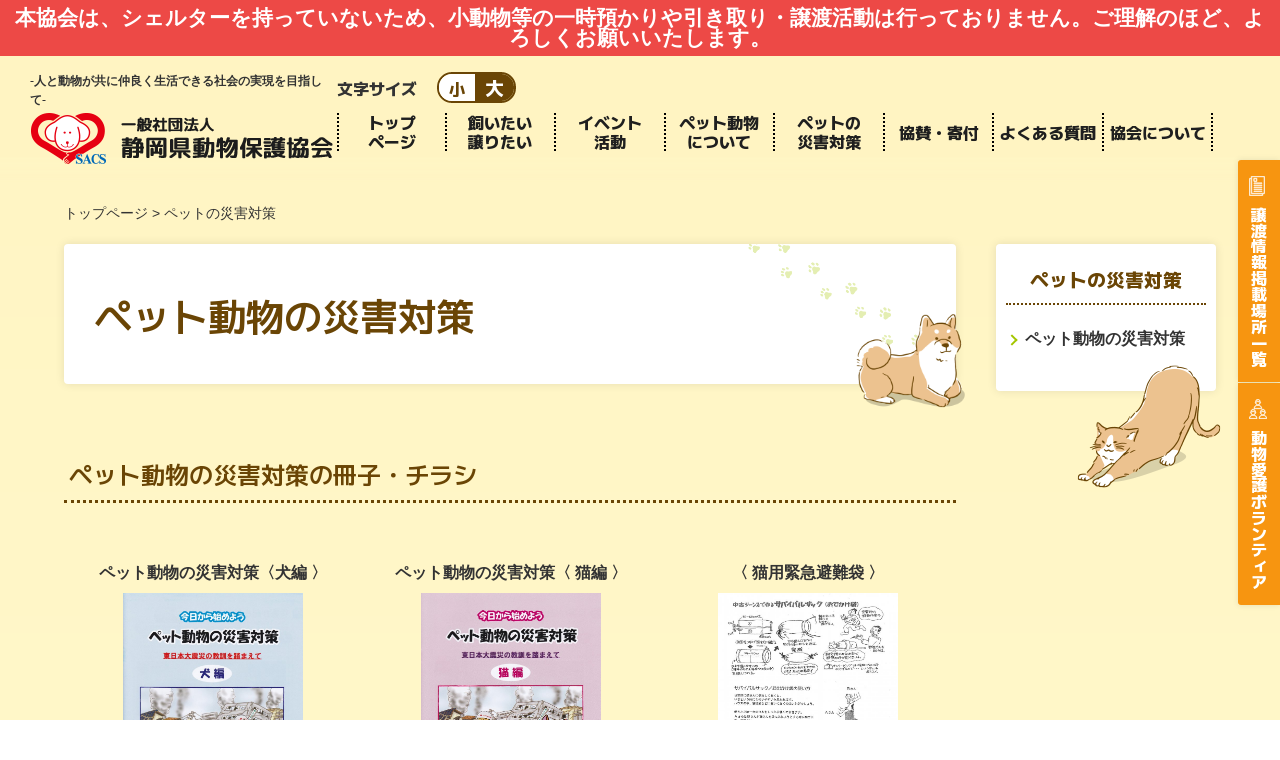

--- FILE ---
content_type: text/html; charset=utf-8
request_url: http://love-sacs.com/hisai/
body_size: 15021
content:
<!DOCTYPE html>
<html lang="ja" dir="ltr">
<head prefix="og: http://ogp.me/ns# fb: http://ogp.me/ns/fb# article: http://ogp.me/ns/article#">
<!-- Google Tag Manager -->
<script>(function(w,d,s,l,i){w[l]=w[l]||[];w[l].push({'gtm.start':
new Date().getTime(),event:'gtm.js'});var f=d.getElementsByTagName(s)[0],
j=d.createElement(s),dl=l!='dataLayer'?'&l='+l:'';j.async=true;j.src=
'https://www.googletagmanager.com/gtm.js?id='+i+dl;f.parentNode.insertBefore(j,f);
})(window,document,'script','dataLayer','GTM-TV2GFWH');</script>
<!-- End Google Tag Manager -->
<meta charset="UTF-8">
<meta http-equiv="Content-Type" content="text/html; charset=UTF-8" />
<meta http-equiv="X-UA-Compatible" content="IE=edge,chrome=1">
<meta name="viewport" content="width=device-width">
<meta name="format-detection" content="telephone=no">
<meta name="description" content="">
<meta name="keywords" content="新金沢郵便局　寄付　匿名,寄付,匿名,静岡県,動物,保護協会,犬,飼う">
<title>ペット動物の災害対策 - ペットの災害対策 - 一般社団法人 静岡県動物保護協会</title>
<link rel="stylesheet" type="text/css" href="../_css/import.css" media="all">

<script type="text/javascript" src="../_js/common.js"></script>

<link rel="stylesheet" type="text/css" href="../_css/slick-theme.css" media="all">
<link rel="stylesheet" type="text/css" href="../_css/slick.css" media="all">
<link rel="stylesheet" type="text/css" href="../_css/modal_menu.css" media="all">

<meta http-equiv="Content-Script-Type" content="text/javascript" />
<meta http-equiv="Content-Style-Type" content="text/css" />
<meta property="og:title" content="ペット動物の災害対策" />
<meta property="og:type" content="article" />
<meta property="og:description" content="" />
<meta property="og:url" content="https://www.love-sacs.com/hisai/index.html" />
<meta property="og:image" content="" />
<meta property="og:site_name" content="一般社団法人 静岡県動物保護協会" />
<meta property="fb:app_id" content="1627350714007732" />
<meta name="twitter:card" content="summary" />

<script type="text/javascript" src="../_js/jquery.textresizer.js"></script>
<script type="text/javascript">
jQuery(document).ready( function() {
    jQuery( "#textsizer a" ).textresizer({
        target: "#wrp_cnt",
        type: "fontSize",
        sizes: [ "1em", "1.2em"],
        selectedIndex: 1,
    });
});
</script>

<script type="text/javascript">//<![CDATA[
// jQuery Lightpop
jQuery(function(){
 var box = [jQuery('#maincontent')];
 for(var i=0;i<6;i++) jQuery('a[href*=".jpg"], a[href*=".gif"], a[href*=".png"]',box[i]).lightpop({overlayBgColor:'#000',contentBorder:'1px solid silver'});
});
//]]></script>

<script>
$(function(){		
//accordion
var switchObj = $('#maincontent .switch');
if(switchObj.length){
	var switchBtn = switchObj.find('.switch_ttl a');
	var switchcnt = $('#maincontent .switch_cnt');
	var closeText = '閉じる';
	switchcnt.hide();
	switchBtn.each(function(){
		var self = $(this);
		var switchText = self.find('span').text();
		self.on('click', function(){
			var activeThis = self.parents('.switch')
			activeThis.toggleClass('active');
			activeThis.find('.switch_cnt').toggle();

			if(activeThis.hasClass('active')){
				self.find('span').text(closeText);
			}else{
				self.find('span').text(switchText);
			}
			return false;
		});
	});
}
});
</script>

<style>
@media print {
 #maincontent .wide_wrap{
  margin: 0 -5%;
  padding: 0 5%;
 }
}
</style></head>

<body id="c_14">
<!-- Google Tag Manager (noscript) -->
<noscript><iframe src="https://www.googletagmanager.com/ns.html?id=GTM-TV2GFWH"
height="0" width="0" style="display:none;visibility:hidden"></iframe></noscript>
<!-- End Google Tag Manager (noscript) -->
<div id="wrp">
<div id="hdr_att">本協会は、シェルターを持っていないため、小動物等の一時預かりや引き取り・譲渡活動は行っておりません。ご理解のほど、よろしくお願いいたします。</div>
<div id="wrp_hdr">
	<header id="hdr">
		<h1 class="logo"><span>-人と動物が共に仲良く生活できる社会の実現を目指して- </span><a href="../">静岡県動物保護協会</a></h1>
		<div class="hdr_right">

<div id="textsizer"><div class="twrap">
<p>文字サイズ</p>
<ul class="textresizer"><li class="sizeS"><a href="javascript:void(0)">小</a></li><li class="sizeL"><a href="javascript:void(0)">大</a></li></ul>
</div></div>

		<nav id="gnav" class="tabmenu">
			<ul class="txt tab">
				<li><a href="../">トップ<br />ページ</a></li>
				<li><a href="#">飼いたい<br />譲りたい</a></li>
				<li><a href="#">イベント<br />活動</a></li>
				<li><a href="../pets/">ペット動物<br />について</a></li>
				<li><a href="#">ペットの<br />災害対策</a></li>
				<li><a href="#">協賛・寄付</a></li>
				<li><a href="#">よくある質問</a></li>
				<li><a href="#">協会について</a></li>
			</ul>
		</nav>
<div class="content">
	<div class="menu_cont hide"></div>
	<!--飼いたい譲りたい-->
	<div class="menu_cont hide">
			<div class="sub">
			

			<ul class="menu"><li><a href="../fosterhomes/"><span>譲渡情報掲載場所一覧</span></a></li>
<li><a href="../fosterhomes/volunteer-list.html"><span>動物愛護ボランティア</span></a></li>
<li><a href="../fosterhomes/copy_volunteer-list.html"><span>静岡県動物愛護センター利用料の減免措置について</span></a></li>
</ul>
			</div><!--sub-->
			<p class="close">×</p>
		</div>
	<!--イベント活動-->
	<div class="menu_cont hide">
			<div class="sub">
			

			<ul class="menu"><li><a href="../event/"><span>お知らせ情報</span></a></li>
<li><a href="../event/awards.html"><span>動物愛護功労者表彰</span></a></li>
<li><a href="../event/animal_welfare.html"><span>動物愛護事業</span></a></li>
<li><a href="../event/animal_chass.html"><span>動物愛護教室</span></a></li>
<li><a href="../event/fureai.html"><span>動物ふれあい訪問活動</span></a></li>
<li><a href="../event/pet_dp.html"><span>ペット防災</span></a></li>
<li><a href="../event/other.html"><span>その他事業</span></a></li>
<li><a href="../event/fes2019.html"><span>動物愛護フェスティバル</span></a></li>
<li><a href="../event/Campaign.html"><span>キャンペーン活動</span></a></li>
<li><a href="../event/copy2_copy_copy_contest.html"><span>動物愛護絵画・作文コンクール</span></a></li>
<li><a href="../event/shizuoka-aigokan/"><span>静岡市動物愛護館</span></a></li>
</ul>
			</div><!--sub-->
			<p class="close">×</p>
		</div>
	<!--ペット動物について-->
	<div class="menu_cont hide">
		</div>
	<!--ペットの災害対策-->
	<div class="menu_cont hide">
			<div class="sub">
			

			<ul class="menu"><li><a href="../hisai/"><span>ペット動物の災害対策</span></a></li>
</ul>
			</div><!--sub-->
			<p class="close">×</p>
		</div>
	<!--協力・寄付-->
	<div class="menu_cont hide">
			<div class="sub">
			

			<ul class="menu"><li><a href="../Sponsorship/"><span>寄付のお申込み</span></a></li>
<li><a href="../Sponsorship/list.html"><span>寄付一覧</span></a></li>
<li><a href="../Sponsorship/banner_support.html"><span>バナー協賛について</span></a></li>
</ul>
			</div><!--sub-->
			<p class="close">×</p>
		</div>
	<!--よくある質問-->
	<div class="menu_cont hide">
			<div class="sub">
			

			<ul class="menu"><li><a href="../faq/"><span>よくあるご質問</span></a></li>
<li><a href="../faq/contactus.html"><span>お問い合わせ</span></a></li>
</ul>
			</div><!--sub-->
			<p class="close">×</p>
		</div>
	<!--協会について-->
	<div class="menu_cont hide">
			<div class="sub">
			

			<ul class="menu"><li><a href="../about/"><span>活動内容</span></a></li>
<li><a href="../about/gree.html"><span>ごあいさつ</span></a></li>
<li><a href="../about/history.html"><span>沿革</span></a></li>
<li><a href="../about/data.html"><span>業務・財務資料</span></a></li>
<li><a href="../about/pamphlet.html"><span>パンフレット・チラシ</span></a></li>
</ul>
			</div><!--sub-->
			<p class="close">×</p>
		</div>
	</div>

		</div>
	</header>
</div><!-- /wrp_hdr -->

<div id="wrp_tabmenu">
<div class="tabBtn joto"><a href="../fosterhomes/">譲渡情報掲載場所一覧</a></div>
<div class="tabBtn bora"><a href="../fosterhomes/volunteer-list.html">動物愛護ボランティア</a></div>
</div><!-- /wrp_hdr -->

<div id="pg_main">
	<div class="wrap"><a name="fctop"></a></div>
<!-- /pg_main --></div>

<div id="wrp_cnt">
	<div id="cnt" class="lower">
		<div id="path"><a href="../">トップページ</a> &gt; ペットの災害対策</div>
		<div id="wrp_maincnt">
			<article id="maincontent"><h2><span style="font-size: 120%;">ペット動物の災害対策</span><br /></h2><a name="pet_saigaitaisaku"></a><br /><h3><span style="font-size: 100%;">ペット動物の災害対策の冊子・チラシ</span><br /></h3><br /><div><table summary="テーブル" style="border-spacing: 0px; border-collapse: separate; width: 100%; border-width: 0px;" width="100%" cellspacing="0" cellpadding="4" border="0"><tbody><tr><td colspan="1" style="width: 33%;" align="center"><strong>ペット動物の災害対策〈犬編 〉</strong></td><td colspan="1" style="width: 33%;" align="center"><strong>ペット動物の災害対策〈 猫編 〉</strong></td><td colspan="1" style="width: 33%;" align="center"><strong>〈 猫用緊急避難袋 〉</strong></td></tr><tr><td align="center"><a href="../images/2421.pdf" target="_blank"><img src="../images/1782.jpg" alt="ペット動物の災害対策_犬編" width="180" height="254" /></a><br /><br /><table summary="テーブル" style=" border-spacing:0pt; border-width:0px; border-collapse:separate;  width:100%;" class="Btn_link" cellpadding="0"><tbody><tr><td><a href="../images/2421.pdf" target="_self">詳細はこちら</a></td></tr></tbody></table></td><td align="center"><a href="../images/2422.pdf" target="_blank"><img src="../images/1783.jpg" alt="ペット動物の災害対策_猫編" style="height: 254px; width: 180px;" width="180" height="254" /></a><br /><br /><table summary="テーブル" style=" border-spacing:0pt; border-width:0px; border-collapse:separate;  width:100%;" class="Btn_link" cellpadding="0"><tbody><tr><td><a href="../images/2422.pdf" target="_self">詳細はこちら</a></td></tr></tbody></table></td><td align="center"><a href="../images/2427.pdf" target="_blank"><img src="../images/2426.jpg" alt="猫用緊急避難袋_補足資料" style="width:180px; height:254.34782608695653px; " /></a><br /><br /><table summary="テーブル" style=" border-spacing:0pt; border-width:0px; border-collapse:separate;  width:100%;" class="Btn_link" cellpadding="0"><tbody><tr><td><a href="../images/2427.pdf" target="_self">詳細はこちら</a></td></tr></tbody></table></td></tr></tbody></table><br /></div><div><br /></div><div><br /><table summary="テーブル" style="border-spacing: 0px; border-collapse: separate; width: 100%; border-width: 0px;" width="100%" cellspacing="0" cellpadding="4" border="0"><tbody><tr><td colspan="1" style="width: 33%;" align="center"><strong>ペット動物の災害対策　準備ができていますか？</strong></td><td colspan="1" style="width: 33%;" align="center"><strong>ペット防災メモ</strong></td><td colspan="1" style="width: 33%;" align="center"><br /></td></tr><tr><td align="center"><img src="../images/1183.png" alt="災害時チラシ" style="max-width: 100%; width: 173px; height: 244px; margin: 0px; zoom: 1;" width="173" height="244" /><br /><br /><table summary="テーブル" style=" border-spacing:0pt; border-width:0px; border-collapse:separate;  width:100%;" class="Btn_link" cellpadding="0"><tbody><tr><td><a href="../images/2423.pdf" target="_self">詳細はこちら</a></td></tr></tbody></table></td><td align="center"><br /><img src="../images/4463.jpg" alt="ペット防災手帳_表面" style="max-width: 100%; width: 259px; height: 183px; margin: 0px; zoom: 1;" width="259" height="183" /><br /><br /><br /><table summary="テーブル" style="border-spacing: 0pt; border-width: 0px; border-collapse: separate; width: 234.4px; top: 0px; left: 0px; height: 26.4px;" class="Btn_link" cellpadding="0"><tbody><tr><td><a href="../images/4464.pdf" target="_self">表面</a><a href="../images/4465.pdf" target="_self">裏面</a></td></tr></tbody></table></td><td align="center"><br /><br /><br /><br /><br /><br /><br /><br /><br /><br /><br /><br /></td></tr></tbody></table></div><div><table summary="テーブル" style=" border-spacing:0pt; border-width:0px; border-collapse:separate;  width:100%;" class="Btn_link" cellpadding="0"><tbody><tr><td><br /></td></tr></tbody></table><br /></div><div><br /></div><div><span style="color: #cc0099;">　<span style="color: #cc0000;">※上記（１）及び（２）の４著作物に関する禁止事項。</span></span></div><div><span style="color: #cc0000;">　　本著作物のイラスト・写真等の単独での無断複写並びに無断使用を禁じます。</span></div><div><br /></div><div><br /></div><div><br /></div><!-- /maincontent--></article>
		</div><!-- /wrp_maincnt -->

		<div id="pg_sub">
			<div id="submenu">
				

				<h3 class="title"><span>ペットの災害対策</span></h3>
				<ul class="menu">
				<li><a href="../hisai/"><span>ペット動物の災害対策</span></a></li>
</ul>
			</div>
			<div id="side_bnrs"><div class="side_banner"></div></div>
		</div><!-- /pg_sub -->
	</div><!-- /cnt -->	
</div><!-- /wrp_cnt -->	

<p id="pagetop"><a href="#wrp"><span>ページの先頭へ</span></a></p>

<div id="wrp_ftr">
	<footer id="ftr">
		<div class="ftr_cnt">
			<div class="infologo"><h3><span><img src="../_cmn/img_logomark.svg" /></span>一般社団法人<br />静岡県動物保護協会</h3></div>
			<div class="info_ad"><address>〒420-0838<br />静岡市葵区相生町14番26-3号<br />静岡県獣医畜産会館4階<br />TEL:054-251-6036</address>
				<a href="#" target="_blank" class="youtube">YOUTUBEチャンネル</a></div>
		</div>
		<div class="txtBlk">
			<ul class="ftr_nav">
				<li><a href="../">トップページ</a> | </li>
<li><a href="../fosterhomes/">飼いたい・譲りたい</a> | </li>
<li><a href="../event/">イベント・活動</a> | </li>
<li><a href="../pets/">ペット動物について</a> | </li>
<li><a href="../hisai/">ペットの災害対策</a> | </li>
<li><a href="../Sponsorship/">協賛・寄付</a> | </li>
<li><a href="../faq/">よくあるご質問</a> | </li>
<li><a href="../about/">協会について</a> | </li>

			</ul>
		</div>
	</footer>
		<p id="copyright">Copyright &copy; Shizuoka Animal Care Society. All rights reserved. <br />
当サイト内の文章・画像等の内容の無断転載はご遠慮ください。</p>
</div><!-- /wrp_ftr -->

</div><!-- /wrp -->

</body>
</html>



--- FILE ---
content_type: text/css
request_url: http://love-sacs.com/_css/import.css
body_size: 283
content:
@charset "utf-8";
/*-----------------------------------------------------------------------/
	Description: style import
	Version: 2.0
	Author: AdTECHNICA
/*----------------------------------------------------------------------*/
@import url("default.css");
@import url("style.css");


--- FILE ---
content_type: text/css
request_url: http://love-sacs.com/_css/slick.css
body_size: 4074
content:
/* Slider */


#maincontent ul.slick-slider{
    margin: 0;
    width:100%;
}
.slick-slider
{
    position: relative;

    display: block;
    box-sizing: border-box;

    -webkit-user-select: none;
       -moz-user-select: none;
        -ms-user-select: none;
            user-select: none;

    -webkit-touch-callout: none;
    -khtml-user-select: none;
    -ms-touch-action: pan-y;
        touch-action: pan-y;
    -webkit-tap-highlight-color: transparent;
}

.slick-list
{
    position: relative;

    display: block;
    overflow: hidden;

    margin: 0;
    padding: 0;
}
.slick-list:focus
{
    outline: none;
}
.slick-list.dragging
{
    cursor: pointer;
    cursor: hand;
}

.slick-slider .slick-track,
.slick-slider .slick-list
{
    -webkit-transform: translate3d(0, 0, 0);
       -moz-transform: translate3d(0, 0, 0);
        -ms-transform: translate3d(0, 0, 0);
         -o-transform: translate3d(0, 0, 0);
            transform: translate3d(0, 0, 0);
}

.slick-track
{
    position: relative;
    top: 0;
    left: 0;

    display: block;
    margin-left: auto;
    margin-right: auto;
}
.slick-track:before,
.slick-track:after
{
    display: table;

    content: '';
}
.slick-track:after
{
    clear: both;
}
.slick-loading .slick-track
{
    visibility: hidden;
}

.slick-slide
{
    display: none;
    float: left;

    height: 100%;
    min-height: 1px;
}
[dir='rtl'] .slick-slide
{
    float: right;
}
.slick-slide img
{
    display: block;
}
.slick-slide.slick-loading img
{
    display: none;
}
.slick-slide.dragging img
{
    pointer-events: none;
}
.slick-initialized .slick-slide
{
    display: block;
}
.slick-loading .slick-slide
{
    visibility: hidden;
}
.slick-vertical .slick-slide
{
    display: block;

    height: auto;

    border: 1px solid transparent;
}
.slick-arrow.slick-hidden {
    display: none;
}

/*---------------------------*/
.slick-slider{
    width: 480px;
    overflow: hidden;
    padding:0 0 50px;
    margin: 0 auto 5px;
}
.slick-slide .img{
    padding:4px;
    border-radius: 100%;
    border: dashed 2px #6a4505;
}

.slick-slide img{
    width:100%;
    border-radius: 100%;
}

#maincontent ul.slick-dots{
    bottom: 0;
    margin: 0;
}
#maincontent ul.slick-dots li{
    list-style:none;
}
.slick-dots li{
    width: 32px;
    height: 32px;
    margin: 0 3px;
}
.slick-dots li button{
    color:#fff;
    background:#6a4505;
    border:2px solid #6a4505;
    font-size:1.6rem;
    padding: 5px 0;
    text-align:center;
    width: 32px;
    height: 32px;
    border-radius: 100%;
}
.slick-dots li.slick-active button{
    color:#6a4505;
    background:#fff;
}
.slick-slide .txt br{display:none;}
.slick-slide .txt{
/*    position:absolute;
    bottom:0;
    right:0;*/
    text-align:right;
    font-size: 1.3rem;
    font-weight: bold;
    width:100%;
    margin-top: 6px;
}
.slick-slide .txt span{
/*    background: rgba(255,255,255,0.5);*/
    background: rgba(232,238,97,0.8);
    padding:4px 6px;
}

#maincontent ul.slick-dots li::after,
.slick-dots li button::before,
.slick-dots li button::after {
    display:none !important; 
}
.slick-slider .slick-slide::before{
   position:absolute;
    top:10px;
    left:10px;
    color:#6a4505;
    font-size:5.4rem;
    line-height:1;
    font-weight:bold;
}
.slick-slider .slick-slide:nth-child(1)::before{    content:"01";}
.slick-slider .slick-slide:nth-child(2)::before{    content:"02";}
.slick-slider .slick-slide:nth-child(3)::before{    content:"03";}
.slick-slider .slick-slide:nth-child(4)::before{    content:"04";}
.slick-slider .slick-slide:nth-child(5)::before{    content:"05";}
.slick-slider .slick-slide:nth-child(6)::before{    content:"06";}
.slick-slider .slick-slide:nth-child(7)::before{    content:"07";}
.slick-slider .slick-slide:nth-child(8)::before{    content:"08";}
.slick-slider .slick-slide:nth-child(9)::before{    content:"09";}
.slick-slider .slick-slide:nth-child(10)::before{    content:"10";}
.slick-slider .slick-slide:nth-child(11)::before{    content:"11";}
.slick-slider .slick-slide:nth-child(12)::before{    content:"12";}


--- FILE ---
content_type: text/css
request_url: http://love-sacs.com/_css/modal_menu.css
body_size: 3789
content:
@charset "UTF-8";

body{padding:0;margin:0;}

/*.tabmenu{width: 100%;position: fixed;top: 0;padding: 2em 0 0;left:0;}

.tab{
overflow:hidden;
margin:0;
padding: 0;
list-style: none;
display: flex;
align-items: center;
margin-left: auto;
max-width: 1050px;
}*/

/*.tab li{
/*cursor: pointer;
display: inline-block;
display: flex;
flex-direction: column;transition: 0.3s;align-items: center;}*/
				
/*.tab li.select{/*background:#fd9;color:#ff9900;}*/


.content div{position: relative;cursor: default;}
.ttl_index{padding:0 0 1em 0;}
.ttl_index a{font-weight:500px;color:#ff9900;font-size:1.2em;}


.hide{/*display: none;*/
    transition: 0.6s;
    visibility: hidden;
    opacity: 0;height:0;}

.menu_cont{
	top:20px;
}

.content .sub{padding: 2em ;/*display: flex;justify-content: space-between;*/background: #fff;border-radius: 4px;border:solid 2px #6cc000;box-shadow: 0 0 10px rgba(0,0,0,0.1);}
.content .sub ul.w100{width:100%;}
.content .sub ul.w100 li{border-bottom:none;}

.content .sub ul{width:100%;margin: 0;padding: 0;display: flex;flex-wrap: wrap;}
.content .sub li{list-style:none;/*border-bottom:1px solid #ddd;*/width:25%;}
.content .sub li a{padding: 7px 1em 7px 1em;transition:0.3s;position: relative;width: 100%;display: inline-block;color:#333;text-decoration:none;}
.content .sub li a:hover{transition:0.3s;color: #a4c600;}

.content .sub li a::after {
	content: "";
	display: block;
	width: 8px;
	height: 8px;
	top: 1.2em;
	left: 5px;
	border-right: 2px solid #a4c600;
	border-bottom: 2px solid #a4c600;
	position: absolute;
	-webkit-transform: translate(-50% ,-50%) rotate(-45deg);
	transform: translate(-50% ,-50%) rotate(-45deg);
	transition: .3s;
}

.content .sub ul.flex_list{display:flex;width: 100%;flex-wrap: wrap;}
.content .sub ul.flex_list li{width: 24%;margin-right:1%;}
.content .sub ul.flex_list li:nth-child(4n){margin:0;}
/*
.content div.sub li a::before{ content: '';
  width: 6px;
  height: 6px;
  border: 0;
  border-top: solid 1px #ccc;
  border-right: solid 1px #ccc;
  position: absolute;
  top: 50%;
  right:1em;
  margin-top: -4px;
  transform: rotate(45deg);transition:0.3s;}

.content div.sub li a:hover::before{transition:0.3s;right: 0.5em;border-color:#FC8A07;}*/



/*.tab li:hover:after{content:" ";width:4px;height:4px;background:#FC8A07;border-radius:100px;line-height:1;transition: 0.2s;}
.tab li:after{content:" ";width:4px;height:4px;margin-top: 0.5em;transition: 0.2s;}*/

/*.tab li.select:after{content:" ";width:40px;height:4px;background:#FC8A07;border-radius:100px;line-height:1;}*/

.tab li:nth-child(1).select::after,.tab li:nth-child(6).select::after  {width:4px;background: none;}
/*.tab li:nth-child(1):hover:after,.tab li:nth-child(6):hover:after{content:" ";width:4px;height:4px;background:#FC8A07;border-radius:100px;line-height:1;transition: 0.2s;}*/


.other{margin-top: 1em;padding: 1em;}

.close{
	width:30px;
	height:30px;
	-webkit-border-radius:4px;
	border-radius: 4px;
	color: #666;
	text-align: center;
	cursor: pointer;position: absolute;
right:20px;top: 25px;font-size:1.8em;margin: 0;line-height: 1;}

#menu_25 li{
	width: 100%;
}



/*----------------------------------------------------------------------*/
@media screen and (max-width:1100px){
/*-----------------------------------------------------------------------*/

.tabmenu{padding:0;}
.content .sub{padding: 3em 1em 2em;}
.content .sub:after{content:" ";position: absolute;
top: 0;height: 100vh;width: 100%;
background: #f5f5f5;z-index: -1;left: 0;
bottom: 0;}
.close{width:24px;height:24px;font-size: 24px;top: 15px;right: 15px;}

.content .sub ul.flex_list{display:block;}
.content .sub ul.flex_list li{width: 100%;margin:0;}

/*----------------------------------------------------------------------*/
}/* @media screen and (max-width:767px) */

--- FILE ---
content_type: text/css
request_url: http://love-sacs.com/_css/default.css
body_size: 2399
content:

/*-----------------------------------------------------------------------/
	Description: initial setting
	Version: 2.0
	Author: AdTECHNICA
/*----------------------------------------------------------------------*/

/*-----------------------------------------------------------------------/
	CONTENTS
	1: body and base setting
		: general params
		: acronyms and abbreviations styles
	2: form setting
	3: link setting
/*----------------------------------------------------------------------*/

/*-----------------------------------------------------------------------/
	1: body and base setting
/*----------------------------------------------------------------------*/
html {
	box-sizing: border-box;
	overflow-y: scroll;
	font-size: 62.5%; /* 10px = 1rem */
	-webkit-text-size-adjust: 100%;
}
body {
	font-family: "游ゴシック", YuGothic, "Verdana", "Arial", "メイリオ", "Meiryo", "ヒラギノ角ゴ Pro", "Hiragino Kaku Gothic Pro", sans-serif;
	font-size: 1.6rem;
	line-height: 1.6;
	color: #333;
	background-color: #fff;
}

/* general params
--------------------*/
*,
::before,
::after {
	box-sizing: inherit;
}
html, body, div, span, object, iframe,
h1, h2, h3, h4, h5, h6, p,/* blockquote,*/ pre,
abbr, address, cite, code,
del, dfn, em, img, ins, kbd, q, samp,
small, strong, sub, sup, var,
b, i,
dl, dt, dd, ol, ul, li,
fieldset, form, label, legend,
table, caption, tbody, tfoot, thead, tr,/* th, td,*/
article, aside, canvas, details, figcaption, figure,
footer, header, hgroup, menu, nav, section, summary,
time, mark, audio, video {
	margin: 0;
	padding: 0;
}
article, aside, details, figcaption, figure,
footer, header, hgroup, menu, nav, section {
	display: block;
}
img {
	border: none;
	vertical-align: top;
}
sub,
sup {
	font-size: 75%;
	line-height: 0;
	position: relative;
	vertical-align: baseline;
}
sub {
	bottom: -0.25em;
}
sup {
	top: -0.5em;
}

/*-----------------------------------------------------------------------/
	2: form setting
/*----------------------------------------------------------------------*/
input, textarea, select, optgroup, option, button {
	font: inherit;
}
button, input[type="button"], input[type="submit"] {
	border: none;
	cursor: pointer;
}

/*-----------------------------------------------------------------------/
	3: link setting
/*----------------------------------------------------------------------*/
a:link{
	color: #006699;
}

--- FILE ---
content_type: text/css
request_url: http://love-sacs.com/_css/style.css
body_size: 35647
content:

/*-----------------------------------------------------------------------/
	Description: style setting
	Version: 2.0
	Author: AdTECHNICA
/*----------------------------------------------------------------------*/
/*-----------------------------------------------------------------------/
	CONTENTS
	0: COMMON
	1: LAYOUT
	2: HEADER
	3: NAVIGATION
	4: MAIN CONTENT
	5: FOOTER
	6: OTHER
/*----------------------------------------------------------------------*/

 @import url('https://fonts.googleapis.com/css2?family=M+PLUS+2:wght@200;400;600;800&display=swap');
 
/*-----------------------------------------------------------------------/
	0: COMMON
/*----------------------------------------------------------------------*/
.fleft{float:left;}
.fright{float:right;}
.cboth{clear:both;}

.tl{text-align:left;}
.tr{text-align:right;}
.tc{text-align:center;}

.mgnt8{margin-top:8px;}
.mgnt16{margin-top:16px;}
.mgnt24{margin-top:24px;}
.mgnt32{margin-top:32px;}
.mgnt40{margin-top:40px;}

.mgnr8{margin-right:8px;}
.mgnr16{margin-right:16px;}
.mgnr24{margin-right:24px;}
.mgnr32{margin-right:32px;}
.mgnr40{margin-right:40px;}

.mgnb8{margin-bottom:8px;}
.mgnb16{margin-bottom:16px;}
.mgnb24{margin-bottom:24px;}
.mgnb32{margin-bottom:32px;}
.mgnb40{margin-bottom:40px;}

.mgnl8{margin-left:8px;}
.mgnl16{margin-left:16px;}
.mgnl24{margin-left:24px;}
.mgnl32{margin-left:32px;}
.mgnl40{margin-left:40px;}

.clearfix::after {
	content: ".";
	display: block;
	height: 0; 
	font-size: 0;
	line-height: 0;
	clear: both;
	visibility: hidden;
}

/* font */
.mincho {
	font-family: "游明朝", YuMincho, "Times New Roman", "Georgia", "ヒラギノ明朝 ProN", "Hiragino Mincho ProN", serif;
}
/* kerning */
.palt {
	-webkit-font-feature-settings: 'palt' 1;
	font-feature-settings: 'palt' 1;
}
.halt {
	-webkit-font-feature-settings: 'halt' 1;
	font-feature-settings: 'halt' 1;
}


body#maincontent{
padding:10px;
}

a img{	transition: 0.3s;}
a:hover img{	opacity: 0.8;	transition: 0.3s;}

/*-----------------------------------------------------------------------/
	1: LAYOUT
/*----------------------------------------------------------------------*/
body,
#wrp {
	min-width: 1080px;
	background: rgb(255,252,213);
	background: linear-gradient(0deg, rgba(255,252,213,1) 0%, rgba(255,245,195,1) 100%);
	font-feature-settings: "palt";
}
#bpt {
	display: none;
}
#maincontent {
	min-width: inherit;
}
/*#hdr,
#gnav,*/
#main,
#path,
#cnt,
#ftr,

#hdr_att{
	width: 90%;
	min-width: 1080px;
	max-width: 1360px;
	margin: 0 auto;
}

#hdr{
/*	min-width: 1240px;
	margin: 0 auto;*/
}


/*-----------------------------------------------------------------------/
	2: HEADER
/*----------------------------------------------------------------------*/
#hdr_att{
	padding:8px;
	background:rgba(230,0,18,0.7);
	color:#fff;
	font-size:1.31em/*2.1rem*/;
	font-weight:bold;
	line-height:1;
	text-align:center;
	max-width: 100%;
	width: 100%;
}
#wrp_hdr {
/*	position: absolute;
	width:100%;
	z-index: 3;
	top: -80px;
	margin-top:80px;*/
/*	position: relative;*/
	position: -webkit-sticky;/*Safari*/
	position: sticky;
    top: 0px;
	z-index:100;
/*	background: rgba(255,245,195,0.98);*/
	background: rgb(255,252,213);
	background: linear-gradient(0deg, rgba(255,252,213,0) 0%, rgba(255,245,195,0.9) 20%);
}
#hdr {
	display: -webkit-flex;
	display: flex;
	padding: 16px 30px;
}
#hdr .logo {
	margin: 0 auto 0 0;
	font-size: 0.75em/*1.2rem*/;
	font-weight:bold;
}
#hdr h1 span{
	display:block;
}
#hdr .logo a {
	background: url(../_cmn/logo.png) no-repeat;
	background-size: auto;
	background-size: cover;
	width: 304px;
	height: 56px;
	text-indent: -9999px;
	display: block;
}
/* sp_menu */
#btn_menu,
#sp_menu.active,
#sp_menu .toggle_menu {
	display: none;
}
/* fc_smt_head */
#fc_smt_head a {
	color: inherit !important;
	background-color: #F0F0F0 !important;
	text-decoration: none !important;
}

#textsizer{
	line-height:1;
	margin-bottom:10px;
	font-family: 'M PLUS 2', sans-serif;
	font-weight:800;
}
#textsizer .twrap{
	display: -webkit-flex;
	display: flex;
	-webkit-justify-content: right;
	justify-content: right;
	-webkit-align-items: center;
	align-items: center;
}
#textsizer .twrap p{
	margin-right:20px;
}
#textsizer .textresizer{
	display: -webkit-flex;
	display: flex;
	border:2px solid #6a4505;
	border-radius: 20px;
}
#textsizer .textresizer li{
	list-style:none;
}
#textsizer .textresizer li a{
	display: -webkit-flex;
	display: flex;
	-webkit-justify-content: center;
	justify-content: center;
	-webkit-align-items: center;
	align-items: center;
	padding:4px 10px;
	text-decoration:none;
	line-height:1;
	background:#fff;
	color:#6a4505;
}
#textsizer .textresizer .sizeS a{
	font-size:1em;
	border-radius: 20px 0 0  20px;
	height: 100%;
}
#textsizer .textresizer .sizeL a{
	font-size:1.2em;
	border-radius: 0  20px 20px 0;
	height: 100%;
}
#textsizer .textresizer .textresizer-active{
	color:#fff;
	background:#6a4505;
}


#wrp_tabmenu{
	position: fixed;
	top: 160px;
	right: 0;
	z-index: 100;
}
#wrp_tabmenu .tabBtn{
	box-shadow: 0 0 6px rgba(0,0,0,0.1);
}
#wrp_tabmenu .tabBtn a{
	background:#f79510;
	color:#fff;
	font-family: 'M PLUS 2', sans-serif;
	font-weight:800;
	text-decoration:none;
	padding:46px 0.8em 16px;
	display:block;
	line-height:1;
	width:2.6em;
  -ms-writing-mode: tb-rl;
  writing-mode: vertical-rl;
	position: relative;
}
#wrp_tabmenu .tabBtn.joto{
	margin-bottom:1px;
}
#wrp_tabmenu .tabBtn.bora{
}
#wrp_tabmenu .tabBtn.joto a{
	border-radius: 3px 0 0 0;
}
#wrp_tabmenu .tabBtn.bora a{
	border-radius: 0 0 0 3px;
}
#wrp_tabmenu .tabBtn a::before{
	content:"";
	display: block;
	width:20px;
	height: 20px;
	position: absolute;
	top: 16px;
	right: 50%;
	-webkit-transform: translate(50% ,0);
	transform: translate(50% ,0);

}
#wrp_tabmenu .tabBtn.joto a::before{
	background:url(../_cmn/icn_list.svg) no-repeat;
	background-size: contain;
}
#wrp_tabmenu .tabBtn.bora a::before{
	background:url(../_cmn/icn_member.svg) no-repeat;
	background-size: contain;
}



/*-----------------------------------------------------------------------/
	3: NAVIGATION
/*----------------------------------------------------------------------*/

#hdr .hdr_right{
	width: calc(100% - 304px);
}
/* gnav */
#gnav {
}
#gnav ul {
	display: -webkit-flex;
	display: flex;
	-webkit-justify-content: right;
	justify-content: right;
/*	-webkit-align-items: center;
	align-items: center;*/
	list-style: none;
}
#gnav ul li {
	border-right:dotted #000 2px;
	width: 12%;
}
#gnav ul li:first-child {
	border-left:dotted #000 2px;
}
#gnav ul li a {
	position: relative;
	/*	padding: 0 16px;*/
	padding: 0 ;
	text-decoration: none;
	font-family: 'M PLUS 2', sans-serif;
	font-weight:800;
	color:#1f1f1f;
	line-height:1.2;
	text-align:center;
	display: -webkit-flex;
	display: flex;
	-webkit-justify-content: center;
	justify-content: center;
	-webkit-align-items: center;
	align-items: center;
	height: 100%;
	transition: 0.3s;
	width: 100%;
}

/*#gnav ul li a::before {
	content:"";
	display:none;
	display:block;
	position: absolute;
	height:2px;
	width:0;
	background:#fff;
	bottom:0px;
	left:50%;
	-webkit-transform: translate(-50% ,0);
	transform: translate(-50% ,0);
	transition: 0.3s;
}*/


#gnav ul li.select a,
#gnav ul li a:hover {
	position: relative;
	color:#a4c600;
	text-decoration: none;
	transition: 0.3s;
}
/*#gnav ul li a:hover:before {
	height:2px;
	width:100%;
	-webkit-transform: translate(-50% ,0);
	transform: translate(-50% ,0);
	transition: 0.3s;
}*/

/* menu */
#snav {
	padding: 16px 0 16px 16px;
}
#menu {
	margin: 0 0 20px;
	list-style: none;
}
#menu li {
	margin: 0 0 1px;
}
#menu li a {
	display:block;
	border-left: 4px solid #2D69B1;
	padding:5px 0 5px 10px;
	color: inherit;
	font-weight: bold;
	text-decoration: none;
}
#menu li a span {
	position: relative;
}
#menu li a span::after {
	transition: 0.3s;
	position: absolute;
	bottom: 0;
	left: 0;
	content: "";
	width: 0;
	height: 1px;
	background-color: #333;
}
#menu li a:hover span::after,
#menu li a:focus span::after {
	width: 100%;
}

/* submenu */
#menu li .sub {
	list-style: none;
}
#menu li .sub li {
}
#menu li .sub li a {
	border-left:none;
	padding: 4px 0 4px 30px;
	font-size: 0.75em/*1.2rem*/;
}
#menu li .sub li a {
	position: relative;
	margin: 0 0 5px;
	padding: 0 0 0 30px;
	font-size: 0.81em/*1.3rem*/;
}
#menu li .sub li a::after {
	position: absolute;
	top: 50%;
	-webkit-transform: translate(0, -50%);
	transform: translate(0, -50%);
	left: 15px;
	content: "";
	display: block;
	width: 8px;
	height: 8px;
	border-radius: 50%;
	border: 2px solid #2D69B1;
	background-color: #fff;
}

/* other navigation */


/* Fixed */
#wrp_hdr.fixed {
	margin-top: 0;
	top: 0;
	position: fixed;
	background: #fff;
	background: rgba(255,255,255,.88);
	width:100%;
	z-index:100;
	transition: top 0.65s ease-in;
	-webkit-transition: top 0.65s ease-in;
	-moz-transition: top 0.65s ease-in;
	-webkit-backdrop-filter: blur(6px);
	backdrop-filter: blur(6px);
}
#wrp_hdr.fixed #hdr{
	display: -webkit-flex;
	display: flex;
	border-bottom: 1px solid rgba(0,0,0,0.02);
	padding: 10px 20px;
}
#wrp_hdr.fixed #gnav ul li a{
	color: #444;
}
#wrp_hdr.fixed #gnav{

    margin: 0 0 0 auto;
	width:auto;
}

/*-----------------------------------------------------------------------/
4: MAIN CONTENT
/*----------------------------------------------------------------------*/
#hdr_cnt{
	position: relative;
	z-index: 2;
	background:#102543;
	padding: 200px 0 0;
}
#cateTtl{
	text-align:center;
	border-top:1px solid rgba(255,255,255,0.2);
	font-size:3.10em/*5.0rem*/;
	color:#fff;
    font-family: 'Noto Sans JP', sans-serif;
	font-weight:300;
	padding:1em 0;
	-webkit-backdrop-filter: blur(6px);
	backdrop-filter: blur(6px);
	text-shadow: 0 0 10px rgba(0,0,0,0.5);
	z-index: 3;
position: relative;
}

#bg_mainwrap{
	position: fixed;
	width: 100%;
	top: 0;
	z-index: 1;
	opacity: 0.5;
	top: 0;
	left: 50%;
	-webkit-transform: translate( -50% , 0);
	transform: translate( -50% , 0);
}
#bg_mainwrap img{
	width: 100%;
/*	position: absolute;*/
}


#wrp_cnt{
	position: relative;
}
#main {}
#cnt {
	padding: 0 0 80px;
}
#cnt.lower{
	display: -webkit-flex;
	display: flex;
	-webkit-justify-content: space-between;
	justify-content: space-between;
	-webkit-flex-wrap: wrap;
	flex-wrap: wrap;
}
#path {
	padding: 20px 0 ;
	color: #333;
	font-size: 0.88em/*1.4rem*/;
	width:100%;
}
#path a {
	color: #333;
	text-decoration: none;
}
#cnt.lower #wrp_maincnt{
/*	width:800px;*/
	width:calc(100% - 260px);
}
#cnt.lower #pg_sub{
	width:220px;
}

/*---pg_sub----------------------------------------*/
#cnt.lower #pg_sub{
}
#pg_sub #submenu,
#pg_sub #side_bnrs{
	}
#pg_sub #submenu{
/*	position: relative;*/
	position: -webkit-sticky;/*Safari*/
	position: sticky;
    top: 140px;
	background:#fff;
	padding:10px;
	border-radius: 4px;
	box-shadow: 0 0 10px rgba(0,0,0,0.1);
	margin-bottom: 170px;
}
#pg_sub #submenu::after{
	content:url(../_cmn/img_cat1.png);
	display: block;
	position: absolute;
	right: -10px;
	bottom: -110px;
}
#pg_sub #submenu h3.title{
	padding:10px 0;
	color:#6a4505;
	font-family: 'M PLUS 2', sans-serif;
	font-weight:800;
	border-bottom:2px dotted #6a4505;
	text-align:center;
}

#pg_sub #submenu .menu{
	list-style:none;
	padding:1em 1px 1.5em;
}
#pg_sub #submenu .menu li{
	list-style:none;
}
#pg_sub #submenu .menu li a{
	position:relative;
	text-decoration:none;
	color:#333;
	font-size:1em;
	line-height:1.3em;
	padding:0.5em 4px 0.5em 18px;
	display:block;
	transition: .3s;
	font-weight: bold;
}

#pg_sub #submenu .menu li a::after{
	content: "";
	display: block;
	width: 8px;
	height: 8px;
	top: 1.2em;
	left:5px;
	border-right: 2px solid #a4c600;
	border-bottom: 2px solid #a4c600;
	position: absolute;
	-webkit-transform: translate(-50% ,-50%) rotate(-45deg);
	transform: translate(-50% ,-50%) rotate(-45deg);
	transition: .3s;
}
#pg_sub #submenu .menu li a:hover{
	color:#a4c600;
	transition: .3s;
}
#pg_sub #submenu .menu li a:hover::after{
	left:9px;
	transition: .3s;
}
#pg_sub  #side_bnrs{
}


/*---maincontent-----------------------------------*/

#maincontent {
}

/* selector */
#maincontent h1,
#maincontent h2,
#maincontent h3,
#maincontent h4,
#maincontent h5,
#maincontent h6 {
	font-family: 'M PLUS 2', sans-serif;
	font-weight:600;
	line-height:1.4;
	color:#6a4505;
}
#maincontent h1 {
	font-size: 2em/*3.2rem*/;
	margin: 0 0 1.2em;
	text-align: center;
}

#maincontent h2 {
	display: -webkit-flex;
	display: flex;
	-webkit-align-items: center;
	align-items: center;
/*	-webkit-justify-content: center;
	justify-content: center;*/
	width:100%;
	position: relative;
	margin: 0 0 1.2em;
	font-size: 2em/*3.2rem*/;
/*	text-align: center;*/
	background:#fff ;
	padding:20px 60px 20px 30px ;
	border-radius: 4px;
	box-shadow: 0 0 10px rgba(0,0,0,0.1);
	min-height:140px;

}
#maincontent h2::before {
	content: "";
	display: block;
	position: absolute;
	top: 0;
	right: 0;
	width: 210px;
	height: 220px;
	background: url(../_cmn/bg_stamp.png) no-repeat;
	background-size: contain;
	/*transform: rotate(-95deg);*/
	transform: scaleX(-1);
	z-index: 1;
}
#maincontent h2::after{
	content:"";
	display: block;
	position: absolute;
	right: -15px;
	bottom: -45px;
	width:120px;
	height:120px;
	background:url(../_cmn/img_dog1.png) no-repeat;
	background-size: contain;
	z-index: 1;
}


#maincontent h3 {
	position: relative;
	margin: 0 auto 1.2em;
	font-size: 1.5em/*2.4rem*/;
	padding:0.4em 0.2em;
	border-bottom: 3px dotted #6a4505;
}

#maincontent h4 {
	position: relative;
	margin: 0 0 0.8em;
	padding: 0;
	font-size: 1.375em/*2.2rem*/;
	z-index: 1;
/*	font-weight:800;*/
}
#maincontent h4::before {
	content: "";
	display: block;
	position: absolute;
	top: -7px;
	left: -16px;
	width: 38px;
	height: 38px;
	background:url(../_cmn/img_point.png) no-repeat;
	background-size: contain;
	transform: rotate(-95deg);
	z-index:-1;
}
#maincontent h5 {
	position: relative;
	margin: 0 0 0.6em;
	font-size: 1.25em/*2rem*/;
}
#maincontent h6 {
	margin: 0 0 0.6em;
	font-size: 1.25em/*2rem*/;
}
#maincontent img {
	height: auto !important;
}
#maincontent table {
	table-layout: fixed;
}
#maincontent ul {
	margin:0 0 0 1.2em;
	list-style: none;
}
#maincontent ul li {
	position: relative;
}
#maincontent ul li::after {
	content: "";
	position: absolute;
	top: 0.7em;
	left: -13px;
	width: 4px;
	height: 4px;
	border-radius: 50%;
	background-color: #333;
}
#maincontent ol {
	margin:0 0 0 1.7em;
}
#maincontent dd {
	margin:0 0 0 1em;
}

/* fc_templates
-----------------------------------*/
/* col2 */
.col2 img {
	max-width: 100%;
	height: auto;
}
.col2 {
	width: 100%;
	border-collapse:collapse;
	border-spacing:0;
}
.col2 .col2_l,
.col2 .col2_r {
	width:47.9%;
	padding:0;
	vertical-align:top;
}
.col2 .col2_l {
	padding-right:2.1%;
}
.col2 .col2_r {
	padding-left:2.1%;
}
/* col3 */
.col3 img {
	max-width: 100%;
	height: auto;
}
.col3 tr.flex{
	display: flex;
	justify-content: space-between;
}
.col3 {
	width: 100%;
	border-collapse:collapse;
	border-spacing:0;
}
.col3 .col3_l,
.col3 .col3_m,
.col3 .col3_r {
	width:33%;
	padding:0;
	vertical-align:top;
}
.col3 .col3_l {
	padding-right:2.13%;
}
.col3 .col3_m {
	padding-right: 1.07%;
	padding-left: 1.07%;
}
.col3 .col3_r {
	padding-left:2.13%;
}
/* nest col2 */
.col2 .col2 .col2_l,
.col2 .col2 .col2_r {
	width:45.67%;
}
.col2 .col2 .col2_l {
	padding-right:4.33%;
}
.col2 .col2 .col2_r {
	padding-left:4.33%;
}


#maincontent table.tableBase{
  border-collapse: collapse !important;
  border-spacing: 0;

}
#maincontent table.tableBase tr{

}
#maincontent table.tableBase> * > tr:first-child > th,
#maincontent table.tableBase > * > tr:first-child > td{
	border-top:1px solid #7e7265;
}
#maincontent table.tableBase> * > tr > th,
#maincontent table.tableBase > * > tr > td{
	border-bottom:1px solid #7e7265;
	border-right: 1px solid rgba(255,245,195,0.8);
	background:#fff;
}

#maincontent table.contactBlk {
	width: 800px;
	padding:8px;
	background: #a4c600;
	border-radius: 4px;
	box-shadow: 0 0 4px rgba(0,0,0,0.08);
}
#maincontent table.contactBlk td.contBlk{
	padding:24px 29px;
	background: #fff;
	border-radius: 4px;
	box-shadow: 0 0 10px rgba(0,0,0,0.1);
/*	border:8px solid #a4c600;*/
}


#maincontent table.frameWrap{
}
#maincontent table.frameWrap td.frameTd{
	border-radius: 4px;
	box-shadow: 0 0 10px rgba(0,0,0,0.1);
	background:#fff;
}


/*-----------------------------------------------------------------------/
	5: FOOTER
/*----------------------------------------------------------------------*/
#pagetop{
	display:none;
}



#wrp_ftr {
	color: #333;
	background: url(../_cmn/bg_ftr.png) top center repeat-x;
	position: relative;
	 z-index: 3;
	 padding-top: 120px;
}
#ftr {
	padding: 60px 0;
	font-size:0.94em/*1.5rem*/;
}
#ftr .ftr_nav {
	color: #333;
	display: -webkit-flex;
	display: flex;
	-webkit-flex-wrap: wrap;
	flex-wrap: wrap;
	-webkit-justify-content: center;
	justify-content: center;
}
#ftr .ftr_nav li {
	list-style:none;
}
#ftr .ftr_nav li a {
	color: #333;
	text-decoration: none;
}
#ftr .ftr_nav li a:hover,
#ftr .ftr_nav li a:focus {
	text-decoration: underline;
}
#ftr .ftr_cnt {
	width:40%;
	display: -webkit-flex;
	display: flex;
	margin:0 auto 50px;
}
#ftr .txtBlk {
	text-align:center;
}
#ftr .ftr_cnt .infologo{
	margin-right:30px;
}
#ftr .ftr_cnt h3{
	font-size:1.125em/*1.8rem*/;
	line-height:1.2;
	text-align:center;
}
#ftr .ftr_cnt h3 span{
	margin-bottom:10px;
	display:block;
}
#ftr .ftr_cnt h3 img{
	width:140px;
}

#ftr .ftr_cnt address {
	margin-left: auto;
	font-style: normal;
	margin-bottom:28px;
}
#ftr .ftr_cnt .logo {
	padding:40px;
	background:#fff;
	border-radius: 3px;
}
#ftr .ftr_cnt a.youtube {
	display: none;
/*	display:block;
	padding:10px 15px;
	text-decoration:none;
	color:#333;
	background:#fff;
	border-radius: 2px;
	box-shadow: 0 0 10px rgba(0,0,0,0.05);*/
}

#wrp_ftr #copyright{
	padding:30px 0;
	background:#8da906;
	color:#fff;
	font-size:0.81em/*1.3rem*/;
	text-align:center;
}

/*-----------------------------------------------------------------------/
	6: OTHER
/*----------------------------------------------------------------------*/
/* news */
.news .icn{
	display: inline-block;
	min-width:8em;
	margin: 0 2em 0 0;
	padding:4px 8px;
	color:#fff;
	font-size:86%;
	line-height:1;
	text-align:center;
}
.news .cr{
	border-radius:5px;
}
.news .cr2{
	border-radius:10px;
}
.news .red1{background:#ffcdd2;}
.news .red2{background:#ef9a9a;}
.news .red3{background:#ef5350;}
.news .red4{background:#e53935;}
.news .pink1{background:#F8BBD0;}
.news .pink2{background:#F48FB1;}
.news .pink3{background:#EC407A;}
.news .pink4{background:#D81B60;}
.news .purple1{background:#E1BEE7;}
.news .purple2{background:#CE93D8;}
.news .purple3{background:#AB47BC;}
.news .purple4{background:#8E24AA;}
.news .blue1{background:#C5CAE9;}
.news .blue2{background:#9FA8DA;}
.news .blue3{background:#5C6BC0;}
.news .blue4{background:#3949AB;}
.news .sky1{background:#B3E5FC;}
.news .sky2{background:#81D4FA;}
.news .sky3{background:#29B6F6;}
.news .sky4{background:#039BE5;}
.news .emerald1{background:#B2EBF2;}
.news .emerald2{background:#80DEEA;}
.news .emerald3{background:#26C6DA;}
.news .emerald4{background:#00ACC1;}
.news .green1{background:#B2DFDB;}
.news .green2{background:#80CBC4;}
.news .green3{background:#26A69A;}
.news .green4{background:#00897B;}
.news .lime1{background:#F0F4C3;color:#b4bd4f;}
.news .lime2{background:#E6EE9C;color:#b4bd4f;}
.news .lime3{background:#D4E157;}
.news .lime4{background:#C0CA33;}
.news .yellow1{background:#FFF59D;color:#c5a200;}
.news .yellow2{background:#FFEE58;}
.news .yellow3{background:#FFEB3B;}
.news .yellow4{background:#FDD835;}
.news .orange1{background:#FFCC80;}
.news .orange2{background:#FFB74D;}
.news .orange3{background:#FFA726;}
.news .orange4{background:#FB8C00;}
.news .brown1{background:#D7CCC8;}
.news .brown2{background:#BCAAA4;}
.news .brown3{background:#8D6E63;}
.news .brown4{background:#6D4C41;}
.news .gray1{background:#EEEEEE;color:#aaaaaa;}
.news .gray2{background:#E0E0E0;}
.news .gray3{background:#BDBDBD;}
.news .gray4{background:#757575;}


#top_newsList{
	display: -webkit-flex;
	display: flex;
	-webkit-justify-content: center;
	justify-content: center;
	-webkit-flex-wrap: wrap;
	flex-wrap: wrap;
}
#top_newsList .new_ttl {
	width:30%;
}
#maincontent #top_newsList h2{
	text-align:left;
}
#top_newsList .new_ttl h2 span {
	display: block;
	font-size: 1.125em/*1.8rem*/;
	color: #30a85e;
}
#top_newsList .news_list {
	width:70%;
}
.new_ttl{
	display: -webkit-flex;
	display: flex;
	-webkit-justify-content: space-between;
	justify-content: space-between;
	-webkit-flex-wrap: wrap;
	flex-wrap: wrap;
	margin-bottom:10px;
	padding: 0 32px;
}
.new_ttl strong{
	font-family: 'M PLUS 2', sans-serif;
	font-weight: 600;
	line-height: 1.4;
	color: #6a4505;
	font-size: 1.44em/*2.3rem*/;
}
.new_ttl a{
	display:block;
	padding:8px 30px 8px 20px;
	margin:0 2px;
	text-decoration:none;
	text-align:center;
	line-height:1.2;
	color:#fff;
	background:#a4c600;
	border-radius: 20px;
	font-feature-settings: "palt";
	transition: .3s;
	font-weight:bold;
	position: relative;
	line-height:1.1;
}
.new_ttl a::after {
  content: "";
  display: block;
  width: 8px;
  height: 8px;
  top: 50%;
  right: 10px;
  border-right: 2px solid #fff;
  border-bottom: 2px solid #fff;
  position: absolute;
  -webkit-transform: translate(-50% ,-50%) rotate(-45deg);
  transform: translate(-50% ,-50%) rotate(-45deg);
  transition: .3s;
}
.new_ttl a:hover{
	background:#6cc000;
}

#maincontent .news_list {
	margin-left: 0;
	list-style: none;
}
.news_list .news {
	margin: 0;
	border-bottom: 1px dotted #CCC;
	padding: 9px 3px;
}
.news_list li::after {
	display: none;
}
.news .date {
	display:block;
}
.news .title {
	-webkit-flex: 1;
	flex: 1;
	min-width: 0;
	word-wrap: break-word;
}

/* newsresult */
.newsresult .frm_order {
	text-align: right;
}
.newsresult .connote {
	display: -webkit-flex;
	display: flex;
	-webkit-align-items: center;
	align-items: center;
}
.newsresult .newsimg {
	max-width: 320px;
	margin: 0 20px 10px 0;
	float: left;
}
.newsresult .comment {
	margin: 0 0 10px;
}
.newsresult .link {
	border: 1px solid #ccc;
	padding: 19px;
	clear: both;
}
.newsresult .link a {
	word-wrap: break-word;
}

/* pager */
.pagerwrap {
	margin: 10px 0;
}
.pager {
	text-align: center;
}
.pager span em {
	margin: 0 4px;
	border: 1px solid #aaa;
	border-radius: 9px; 
	padding: 0.2em 0.6em;
	color: #fff;
	background-color: #aaa;
	font-style: normal;
}
.pager span a.p_no,
.pagerwrap .pager .prev a,
.pagerwrap .pager .next a,
.pager span a.touchstart {
	margin: 0 4px;
	border: 1px solid #aaa;
	border-radius: 9px; 
	padding: 0.2em 0.6em;
	color: #333;
	text-decoration: none;
}

/* form */
table.frm_tbl {
	width: 100%;
	margin: 20px 0;
	border-collapse: collapse;
	border-spacing: 0;
}
table.frm_tbl th,
table.frm_tbl td {
	border: 1px solid #ccc;
	padding: 15px;
	vertical-align: top;
}
table.frm_tbl th {
	background-color: #f5f5f5;
	font-weight: normal;
	text-align: left;
}
table.frm_tbl th span.h {
	display: inline-block;
	float: right;
	margin: 0 0 0 10px;
	padding: 0 4px;
	border: 1px solid #b00;
	color: #b00;
}
table.frm_tbl td p {
	margin: 0 0 2px;
	padding: 0 5px;
	color: #aaa;
}
table.frm_tbl td span {
	padding: 0 5px;
	color: #aaa;
}
table.frm_tbl .tipped {
	color: #aaa;
}
table.frm_tbl input,
table.frm_tbl select {
	margin: 0 3px;
}
table.frm_tbl select#pref {
	margin-bottom: 10px;
}
table.frm_tbl textarea {
	width: 100%;
}
table.frm_tbl input.no_search {
	border :none;
	background:-webkit-gradient(linear, center top, center bottom, from(#aaa), to(#333));
	background:linear-gradient(to bottom, #aaa, #333);
	color: #fff;
	background-color:#333;
	vertical-align: middle;
}
table.frm_tbl td label.error {
	color: #b00;
}
.form_btn {
	margin:0 0 50px;
	text-align:center;
}
.form_btn button {
	margin: 0 20px;
	border-radius: 9px;
	padding: 10px;
	border: 1px solid #aaa;
	background-color: #f5f5f5;
}
.form_btn button[name="submit3"] {
	color: #aaa;
	background-color: #fff;
}
#maincontent table.frm_tbl dd {
	margin-left: 0;
}

/* sitemap */
#sitemap {}
#sitemap ul {
	margin-left: 0;
}
#sitemap ul li {
	margin: 0 0 10px;
	list-style: none;
	line-height: 2;
}
#sitemap ul li::after {
	display: none;
}
#sitemap ul li a {
	display: block;
	font-weight: bold;
	text-decoration: none;
}
#sitemap ul li ul {
	margin-left:1em;
}
#sitemap ul li ul li {
	position: relative;
	margin-bottom: 0;
	line-height: 1.6;
}
#sitemap ul li ul li:before {
	content: "";
	position: absolute;
	top: 0.25em;
	display: inline-block;
	padding: 0.25em;
	border-bottom: 1px solid #000;
	border-left: 1px solid #000;
	vertical-align: super;
}
#sitemap ul li ul li a {
	display: block;
	padding: 0 0 0 1em;
	font-weight: normal;
}


/*-----------------------------------------------------------------------/
ボタン共通
/*----------------------------------------------------------------------*/
#maincontent .table_line th,
#maincontent .table_line td{
border-bottom: 1px solid #cecece;
}

.indexpage.Btn_link td{
	display: inline-block;
}
.Btn_link td {
	display: -webkit-flex;
	display: flex;
	-webkit-justify-content: center;
	justify-content: center;
}
.Btn_link.indexpage td.col3_l img,
.Btn_link.indexpage td.col3_m img,
.Btn_link.indexpage td.col3_r img{
	margin-bottom: 1em;
}
.Btn_link.indexpage a{
	width: 100%;
}
.Btn_link.btn_anch td {
	background:#f1f1f1;
	padding:20px 30px;
}
.Btn_link a {
	position: relative;
	display: inline-block;
	padding: 0.6em 2.8em 0.6em 1.8em;
	margin: 0 5px;
	color:#fff;
	background:#a4c600;
	border-radius: 25px;
	text-decoration: none;
	text-align: left;
	font-weight:bold;
	transition: .3s;
}

.Btn_link.p30 a{	width: 30%;}
.Btn_link.p50 a{	width: 50%;}
.Btn_link.p100 a{	width: 100%;}



.Btn_link a:hover {
	background:#6cc000;
}
.Btn_link a::after{
  content: "";
  display: block;
  width: 8px;
  height: 8px;
  top: 50%;
  right: 14px;
  border-right: 2px solid #fff;
  border-bottom: 2px solid #fff;
  position: absolute;
  -webkit-transform: translate(-50% ,-50%) rotate(-45deg);
  transform: translate(-50% ,-50%) rotate(-45deg);
  transition: .3s;
}
.Btn_link a:hover::after{
	right:10px;
	transition: .3s;
}


/*-----------------------------------------------------------------------/
TOP
/*----------------------------------------------------------------------*/
body#index{
	overflow-x: hidden;
}
body#index #wrp{
	position: relative;
}
#topBtmWrp{
	background:#fff;
	position: relative;
	padding:100px 0 60px;
}
/*-スライド調整----------------*/
.top_section {
  display: block;
/*  width: 1320px;*/
  margin:0 auto;
  height: 100vh;
  position: relative;
  text-align:center;
  background:#fff;
	box-shadow:none !important;
	z-index:1;
}
/*------------------------------*/

/*-- 1文字ずつ出現させるためのCSS----*/

.eachTextAnime span{opacity: 0;}
.eachTextAnime.appeartext span{ animation:text_anime_on 1.5s ease-out forwards;position: relative; }
	@keyframes text_anime_on {
	0% {opacity:0;}
	20% {opacity:0;padding-left:0.2em;}
		100% {opacity:1;padding-left:0;}
	}
/*------------------------------*/


#top_main{
/*	position: relative;*/
	z-index:1;
	background:#333;
}
#top_main .txt{
	position: absolute;
	width:100%;
	z-index: 10;
	bottom:60px;
	left:60px;
	text-align:left;
	color:#fff;
	
}
#top_main .txt h2{
    font-family: 'Noto Sans JP', sans-serif;
	font-size:4em/*6.4rem*/;
	font-weight:300;
	line-height:1.2;
	margin-bottom:0.4em;
}
#top_main .slider{
}
#top_main .img{
  position: absolute;
  top: 50%;
  left: 50%;
  width: 100%;
  z-index: 1;
  -webkit-transform: translate( -50% , -50%);
  transform: translate( -50% , -50%);
  color: #fff;
}
#top_main .img img{
	min-width:100vw;
	min-height:100vh;
/*	opacity: 0.7;*/
}

#top_main .img::before{
	content:"";
	position: absolute;
	top: 0;
	left: 0;
	height:100%;
	width:100%;
	background: rgb(0,0,0);
	background: linear-gradient(0deg, rgba(0,0,0,0.6) 0%, rgba(0,0,0,0.1) 40%);
}


/*バナー*/
#top_bnrs{
	box-shadow:none !important;
}
#top_bnrs ul{
	display: -webkit-flex;
	display: flex;
	-webkit-align-items: center;
	align-items: center;
	-webkit-flex-wrap: wrap;
	flex-wrap: wrap;
}
#top_bnrs ul li{
	list-style:none;
	width:48%;
}
#top_bnrs ul li:first-child{
	margin-right:4%;
}
#top_bnrs ul li a{
	display:block;
	text-decoration:none;
	color:#000;
	transition: .3s;
}

#top_bnrs ul li a .img{
	height:240px;
	overflow: hidden;
	position: relative;
	border-radius: 3px;
}
#top_bnrs ul li a .img img{
	position: absolute;
	top: 50%;
	left: 50%;
	width: auto !important;
	z-index: 1;
	-webkit-transform: translate( -50% , -50%);
	transform: translate( -50% , -50%);
	width:600px !important;
	transition: .3s;
}
#top_bnrs ul li a:hover .img img{
	width:660px !important;
	transition: .3s;
}
#top_bnrs ul li a .txt{
	font-family: 'Noto Sans JP', sans-serif;
	font-size:1.75em/*2.8rem*/;
	font-weight:300;
	line-height: 1.6;
	padding: 10px 0 0;
}

#top_bnrs ul li a .txt span{
	display:block;
	font-size:1.125em/*1.8rem*/;
	color:#30a85e;
}


/*トップ用----------------------------------------------------*/

#top_edt{
	padding-top:20px;
}

#maincontent .top_fvBlk h2,
#maincontent .topcontBlk h2{
	margin: 0 0 0.6em;
	font-size: 1.44em/*2.3rem*/;
	text-align: left;
	background: none;
	padding: 0 0 0 0.6em;
	border-radius: 0;
	box-shadow: none;
	min-height: inherit;
	display: block;
	z-index: 1;
	
	display: -webkit-flex;
	display: flex;
	-webkit-align-items: center;
	align-items: center;
	-webkit-justify-content: center;
	justify-content: center;
}
#maincontent .topcontBlk h2{
	font-size: 2em/*3.2rem*/;
	margin: 0 0 1.6em;
	text-align:center;
}
#maincontent .top_fvBlk h2::after,
#maincontent .topcontBlk h2::after {
	content: "";
	display: block;
	position: unset;
	top: 0;
/*	let: -20px;*/
	width:40px;
	height: 40px;
	background:url(../_cmn/img_point.png) no-repeat;
	background-size: contain;
	z-index:-1;
	
	margin-left: -1.125em/*1.8rem*/;
	margin-top: -0.2em;
}

#maincontent .top_fvBlk h2::before,
#maincontent .topcontBlk h2::before {
	display:none;
}
#maincontent .top_fvBlk .contBlk{
	padding: 32px;
	border-radius: 4px;
	box-shadow: 0 0 10px rgba(0,0,0,0.1);
	background:#fff;
}

#maincontent table.topcontBlk{
	border-collapse: collapse !important;
}
#maincontent table.topcontBlk .kifuBlk{
	background:#f2edc3;
	padding:32px;
	border-radius: 4px;
}

#maincontent .top_fvBlk .contBlk.sclBlk{
	padding: 32px 0 0;
}
#maincontent .top_fvBlk .contBlk.sclBlk h2{
	padding: 0 32px;
}

#maincontent .sclBlk .news_list,
#maincontent .sclBlk .of_y tbody{
	padding: 0 32px;
	overflow-y: scroll;
	display:block;
}
#maincontent .sclBlk .of_y tbody{
	height:440px;
}
#maincontent .sclBlk .of_y tbody td{
	padding-bottom:20px;
}
#maincontent .sclBlk .news_list{
	height:200px;
}
#maincontent .sclBlk .of_y h3{
border:none;
font-size:0.65em/*1.0rem*/;
background:#e8ee5d;
padding:0.6em 0.8em;
margin: 0 auto 0.4em;
}

#maincontent .linkBlk{
}
#maincontent .linkBlk a{
	display:block;
	margin-bottom:8px;
	text-decoration: none;
	transition: 0.3s;
}
#maincontent .linkBlk a h3{
	border:none;
	font-size:1.25em/*2.0rem*/;
	position: relative;
	margin: 0 0 6px;
	text-align: center;
	z-index: 1;
	transition: 0.3s;
}
#maincontent .linkBlk a:hover h3{
	color: #a4c600;
	transition: 0.3s;
}

#maincontent .linkBlk a img{
	border-radius: 10px;
}

#maincontent .linkBlk a h3::after{
  content: "";
  display: block;
  position: absolute;
  top: 12px;
  right:0;
  width: 24px;
  height: 24px;
  background: url(../_cmn/icn_arr.png) no-repeat;
  background-size: contain;
  z-index: -1;
}


/*横幅広げ*/
#maincontent .wideBg {
  border-collapse: collapse;
  border-spacing: 0;
}
#maincontent .wide_wrap {
	position: relative;
/*	margin: 0 -100%;
	padding: 0 100%;
/*	margin: 0 calc(-50vw + 540px);
	padding: 0 calc(50vw - 540px);*/
	margin: 0 calc(-50vw + 50%);
	padding: 0 calc(50vw - 50%);
	background:url(../_cmn/bg_stamp.png) top left no-repeat rgba(255,255,255,0.8);
}
@media screen and (-webkit-min-device-pixel-ratio: 0) {
	#maincontent .wide_wrap {
	margin: 0 -100%;
	padding: 0 100%;
	}
}
#maincontent .wide_wrap{
}
#maincontent .topcontBlk .wide_wrap,
#maincontent .topcontBlk .nowide{
	padding-top:120px;
	padding-bottom:120px;
}


#maincontent .wideBg.topcontBlk{
	position: relative;
}
#maincontent .topcontBlk.sanjoBlk::after{
	content:"";
	display: block;
	position: absolute;
	left: -4%;
	bottom: -50px;
	width:170px;
	height:150px;
	background:url(../_cmn/img_dog1.png) no-repeat;
	background-size: contain;
}
#maincontent .topcontBlk.kifuBlk::before{
	content:"";
	display: block;
	position: absolute;
	right: -4%;
	top: -65px;
	width:180px;
	height:150px;
	background:url(../_cmn/img_dog2.png) no-repeat;
	background-size: contain;
	z-index: 1;
}

#maincontent .topcontBlk.sanjoBlk .bnr{
	position: relative;
}
#maincontent .topcontBlk.sanjoBlk .bnr .img{
}
#maincontent .topcontBlk.sanjoBlk .bnr .img img{
}
#maincontent .topcontBlk.sanjoBlk .bnr .txt{
	position: absolute;
	top: 50%;
	left: 50%;
	-webkit-transform: translate(-50% ,-50%);
	transform: translate(-50% ,-50%);
	font-size:1.2em;
	width: 100%;
	text-align: center;
}
#maincontent .topcontBlk.kifuBlk::after{
	content:"";
	display: block;
	position: absolute;
	left: -4%;
	bottom: -40px;
	width:230px;
	height:120px;
	background:url(../_cmn/img_cat2.png) no-repeat;
	background-size: contain;
}


body#maincontent .slider_Blk{
	border:2px dotted #ccc;
	padding:20px;
}
body#maincontent .slider_Blk::before{
	content:"こちらにスライドが表示されます。この記載を消すとスライドも削除されますのでご注意ください。";
	color:#aaa;
}



#ftr {
	position: relative;
}
#ftr::before{
	content:"";
	display: block;
	position: absolute;
	left: 5%;
	bottom: 120px;
	width:180px;
	height:180px;
	background:url(../_cmn/img_dog3.png) no-repeat;
	background-size: contain;
	z-index: 1;
}

#ftr::after{
	content:"";
	display: block;
	position: absolute;
	right: 10%;
	bottom: 130px;
	width:200px;
	height:250px;
	background:url(../_cmn/img_cat3.png) no-repeat;
	background-size: contain;
	z-index: 1;
}


/*よくある質問*/

#maincontent table.switch {
	/*border-collapse: collapse;*/
	border-spacing: 0;
	margin: -1px 0 0;
	width: 100%;
	border-bottom: 1px solid #ededed;
	
}
.switch_ttl {
	/*border: 1px solid #ccc;*/
}
#maincontent .switch_ttl a {
	color: #fff;
	display: block;
	padding: 1em 3em 1em 1em;
	position: relative;
	text-decoration: none;
	line-height: 1.2;
	background: #7e7265;
	font-family: 'M PLUS 2', sans-serif;
	font-weight:600;
	font-size:1.125em/*1.8rem*/;
}

.switch_ttl a span {
	/*background-color: #d21f3f;**丸型**/
	border-radius: 50%;
	display: block;
	height: 20px;
	overflow: hidden;
	position: absolute;
	right: 15px;
	text-indent: 100%;
	top: 50%;
	transform: translate(0px, -50%);
	white-space: nowrap;
	width: 18px;
}

.switch_ttl a span::before {
	background-color: #fff;
	content: "";
	height: 3px;
	left: 50%;
	position: absolute;
	top: 50%;
	transform: translate(-50%, -50%);
	width: 15px;
}
.switch_ttl a span::after {
	background-color: #fff;
	content: "";
	height: 3px;
	left: 50%;
	position: absolute;
	top: 50%;
	transform: translate(-50%, -50%) rotate(-90deg);
	width: 15px;
}
.active .switch_ttl a span::after {
	display: none;
}
.switch_cnt {
	padding: 1em 1.5em;
	background:#FFF;
}


/*--幅調整-------------------------------------------------------*/
@media screen and (max-width:1240px){
	#hdr{
		padding: 16px 15px;
		transition: 0.3s;
	}
	#hdr .logo a {
		width: 280px;
		height: 50px;
		transition: 0.3s;
	}
	#gnav ul li a {
		padding: 0 8px;
		transition: 0.3s;
	}
}

@media screen and (max-width:1080px){
	#maincontent .wide_wrap {
		margin: 0;
		padding: 0;
	}
}

--- FILE ---
content_type: application/javascript
request_url: https://www.love-sacs.com/_js/onload.js
body_size: 1858
content:

	//メインイメージ
	$(function() {
			//slider1
			$('.slider').slick({
					infinite: true,
					dots:true,
					slidesToShow: 1,
					autoplay: true,
					autoplaySpeed: 3500,
					centerMode: true, //要素を中央寄せ
					fade: true,
//					useTransform: true,
//					variableWidth:false,
//					centerPadding:'0', //両サイドの見えている部分のサイズ
					arrows: false,
//					swipe:  true,
//					speed: 1200,
			});
	});



	//スクロールした際の動きを関数でまとめる
	function PageTopAnime() {
		var scroll = $(window).scrollTop();
		if (scroll >= 200){//上から200pxスクロールしたら
			$('#pagetop').removeClass('DownMove');//#page-topについているDownMoveというクラス名を除く
			$('#pagetop').addClass('UpMove');//#page-topについているUpMoveというクラス名を付与
		}else{
			if($('#pagetop').hasClass('UpMove')){//すでに#page-topにUpMoveというクラス名がついていたら
				$('#pagetop').removeClass('UpMove');//UpMoveというクラス名を除き
				$('#pagetop').addClass('DownMove');//DownMoveというクラス名を#page-topに付与
			}
		}
	}
	
	// 画面をスクロールをしたら動かしたい場合の記述
	$(window).scroll(function () {
			PageTopAnime();/* スクロールした際の動きの関数を呼ぶ*/
	});
	
	// ページが読み込まれたらすぐに動かしたい場合の記述
	$(window).on('load', function () {
			PageTopAnime();/* スクロールした際の動きの関数を呼ぶ*/
	});
	
	// #page-topをクリックした際の設定
		$('#pagetop').click(function () {
			$('body,html').animate({
					scrollTop: 0//ページトップまでスクロール
			}, 500);//ページトップスクロールの速さ。数字が大きいほど遅くなる
			return false;//リンク自体の無効化
	});


--- FILE ---
content_type: image/svg+xml
request_url: http://love-sacs.com/_cmn/icn_list.svg
body_size: 1791
content:
<?xml version="1.0" encoding="utf-8"?>
<!-- Generator: Adobe Illustrator 26.1.0, SVG Export Plug-In . SVG Version: 6.00 Build 0)  -->
<svg version="1.1" id="レイヤー_1" xmlns="http://www.w3.org/2000/svg" xmlns:xlink="http://www.w3.org/1999/xlink" x="0px"
	 y="0px" viewBox="0 0 91 115.7" style="enable-background:new 0 0 91 115.7;" xml:space="preserve">
<style type="text/css">
	.st0{fill:#FFFFFF;stroke:#FFFFFF;stroke-width:3;stroke-miterlimit:10;}
</style>
<g>
	<path class="st0" d="M87.8,1.5H13.7c-0.9,0-1.6,0.7-1.6,1.6v98.1c0,0.9,0.7,1.6,1.6,1.6h74.1c0.9,0,1.6-0.7,1.6-1.6V3.1
		C89.5,2.2,88.7,1.5,87.8,1.5z M86.2,99.6H15.4V4.8h70.8V99.6z"/>
	<path class="st0" d="M77.3,103.6c-0.9,0-1.6,0.7-1.6,1.6v5.7H4.8V16.2h4.6c0.9,0,1.6-0.7,1.6-1.6c0-0.9-0.7-1.6-1.6-1.6H3.1
		c-0.9,0-1.6,0.7-1.6,1.6v98.1c0,0.9,0.7,1.6,1.6,1.6h74.1c0.9,0,1.6-0.7,1.6-1.6v-7.3C78.9,104.4,78.2,103.6,77.3,103.6z"/>
	<path class="st0" d="M27.8,42.9h46c0.9,0,1.6-0.7,1.6-1.6c0-0.9-0.7-1.6-1.6-1.6h-46c-0.9,0-1.6,0.7-1.6,1.6
		C26.1,42.2,26.9,42.9,27.8,42.9z"/>
	<path class="st0" d="M27.8,54.6h46c0.9,0,1.6-0.7,1.6-1.6c0-0.9-0.7-1.6-1.6-1.6h-46c-0.9,0-1.6,0.7-1.6,1.6
		C26.1,53.8,26.9,54.6,27.8,54.6z"/>
	<path class="st0" d="M27.8,66.2h46c0.9,0,1.6-0.7,1.6-1.6c0-0.9-0.7-1.6-1.6-1.6h-46c-0.9,0-1.6,0.7-1.6,1.6
		C26.1,65.5,26.9,66.2,27.8,66.2z"/>
	<path class="st0" d="M27.8,77.8h46c0.9,0,1.6-0.7,1.6-1.6s-0.7-1.6-1.6-1.6h-46c-0.9,0-1.6,0.7-1.6,1.6S26.9,77.8,27.8,77.8z"/>
	<path class="st0" d="M27.8,89.5h46c0.9,0,1.6-0.7,1.6-1.6c0-0.9-0.7-1.6-1.6-1.6h-46c-0.9,0-1.6,0.7-1.6,1.6
		C26.1,88.7,26.9,89.5,27.8,89.5z"/>
	<path class="st0" d="M27.8,32.2h16c0.9,0,1.6-0.7,1.6-1.6v-16c0-0.9-0.7-1.6-1.6-1.6h-16c-0.9,0-1.6,0.7-1.6,1.6v16
		C26.1,31.4,26.9,32.2,27.8,32.2z M29.4,16.2h12.7v12.7H29.4V16.2z"/>
</g>
</svg>


--- FILE ---
content_type: image/svg+xml
request_url: http://love-sacs.com/_cmn/img_logomark.svg
body_size: 6555
content:
<?xml version="1.0" encoding="utf-8"?>
<!-- Generator: Adobe Illustrator 26.1.0, SVG Export Plug-In . SVG Version: 6.00 Build 0)  -->
<svg version="1.1" xmlns="http://www.w3.org/2000/svg" xmlns:xlink="http://www.w3.org/1999/xlink" x="0px" y="0px"
	 viewBox="0 0 57.7 39.5" style="enable-background:new 0 0 57.7 39.5;" xml:space="preserve">
<style type="text/css">
	.st0{fill:#FFFFFF;}
	.st1{fill:#0A51A1;}
	.st2{fill:#FF0001;}
</style>
<g id="_x3C_レイヤー_x3E_">
	<path class="st0" d="M28,29c-3.6,0-8.1-2-9.2-7.2c-5.3,0.1-7.5-2.6-7.9-6.7s4.7-6.8,6.8-7.7c2.1-0.9,5.1-5.3,10.5-5.2
		c5.4,0.1,8.6,4.6,9.8,5.1s6.4,3.4,7,7s-2.5,8.6-7.8,7.6C35.5,27,31.4,29.1,28,29z"/>
	<g>
		<path class="st1" d="M39.2,31.7l0.1,2.4H39c-0.1-0.6-0.4-1.1-0.8-1.5c-0.4-0.4-0.9-0.6-1.3-0.6c-0.4,0-0.7,0.1-0.9,0.3
			c-0.2,0.2-0.3,0.4-0.3,0.7c0,0.2,0,0.3,0.1,0.4c0.1,0.2,0.3,0.3,0.5,0.5c0.2,0.1,0.6,0.3,1.2,0.6c0.9,0.4,1.4,0.8,1.7,1.2
			c0.3,0.4,0.4,0.8,0.4,1.3c0,0.6-0.2,1.1-0.7,1.6c-0.5,0.4-1.1,0.7-1.8,0.7c-0.2,0-0.4,0-0.7-0.1c-0.2,0-0.5-0.1-0.8-0.3
			c-0.2-0.1-0.3-0.1-0.4-0.1c-0.1,0-0.2,0-0.3,0.1c-0.1,0.1-0.2,0.2-0.3,0.3h-0.2v-2.8h0.2c0.2,0.8,0.5,1.4,0.9,1.8
			c0.5,0.4,0.9,0.6,1.5,0.6c0.4,0,0.7-0.1,1-0.3c0.2-0.2,0.4-0.5,0.4-0.8c0-0.2,0-0.3-0.1-0.5c-0.1-0.2-0.2-0.3-0.4-0.5
			c-0.2-0.1-0.5-0.3-1-0.6c-0.7-0.3-1.1-0.6-1.4-0.8c-0.3-0.2-0.5-0.5-0.7-0.8c-0.2-0.3-0.2-0.6-0.2-0.9c0-0.6,0.2-1.1,0.6-1.5
			c0.4-0.4,1-0.6,1.6-0.6c0.2,0,0.5,0,0.7,0.1c0.2,0,0.4,0.1,0.6,0.2c0.2,0.1,0.4,0.2,0.5,0.2c0.1,0,0.2,0,0.2-0.1
			C39,32.1,39,32,39,31.7H39.2z"/>
		<path class="st1" d="M43.7,37.1h-2.4l-0.3,0.7c-0.1,0.2-0.1,0.4-0.1,0.6c0,0.2,0.1,0.4,0.2,0.5c0.1,0.1,0.3,0.1,0.7,0.1v0.2h-2.2
			V39c0.2,0,0.4-0.1,0.6-0.3c0.2-0.2,0.3-0.5,0.6-1.1l2.4-5.8h0.1l2.4,6c0.2,0.6,0.4,0.9,0.6,1.1c0.1,0.1,0.3,0.2,0.5,0.2v0.2h-3.2
			V39h0.1c0.3,0,0.4,0,0.5-0.1c0.1-0.1,0.1-0.1,0.1-0.3c0-0.1,0-0.1,0-0.2c0,0-0.1-0.2-0.1-0.4L43.7,37.1z M43.6,36.7l-1-2.5l-1,2.5
			H43.6z"/>
		<path class="st1" d="M52.2,31.7v2.5h-0.2c-0.1-0.7-0.4-1.2-0.7-1.5c-0.4-0.4-0.8-0.5-1.2-0.5c-0.4,0-0.7,0.1-1,0.4
			c-0.3,0.3-0.5,0.6-0.7,1c-0.2,0.5-0.3,1.1-0.3,1.8c0,0.7,0.1,1.2,0.2,1.8c0.1,0.5,0.3,0.9,0.6,1.2c0.3,0.3,0.7,0.4,1.1,0.4
			c0.4,0,0.7-0.1,1-0.3c0.3-0.2,0.6-0.5,1-1v0.6c-0.3,0.4-0.7,0.7-1.1,0.9c-0.4,0.2-0.8,0.3-1.3,0.3c-0.6,0-1.2-0.2-1.7-0.5
			c-0.5-0.3-0.9-0.8-1.1-1.3c-0.3-0.6-0.4-1.2-0.4-1.9c0-0.7,0.1-1.3,0.4-2c0.3-0.6,0.7-1.1,1.2-1.4c0.5-0.3,1-0.5,1.6-0.5
			c0.4,0,0.9,0.1,1.3,0.3c0.3,0.1,0.4,0.2,0.5,0.2c0.1,0,0.2,0,0.2-0.1c0.1-0.1,0.1-0.2,0.1-0.4H52.2z"/>
		<path class="st1" d="M57.2,31.7l0.1,2.4H57c-0.1-0.6-0.4-1.1-0.8-1.5c-0.4-0.4-0.9-0.6-1.3-0.6c-0.4,0-0.7,0.1-0.9,0.3
			c-0.2,0.2-0.3,0.4-0.3,0.7c0,0.2,0,0.3,0.1,0.4c0.1,0.2,0.3,0.3,0.5,0.5c0.2,0.1,0.6,0.3,1.2,0.6c0.9,0.4,1.4,0.8,1.7,1.2
			c0.3,0.4,0.4,0.8,0.4,1.3c0,0.6-0.2,1.1-0.7,1.6c-0.5,0.4-1.1,0.7-1.8,0.7c-0.2,0-0.4,0-0.7-0.1c-0.2,0-0.5-0.1-0.8-0.3
			c-0.2-0.1-0.3-0.1-0.4-0.1c-0.1,0-0.2,0-0.3,0.1c-0.1,0.1-0.2,0.2-0.3,0.3h-0.2v-2.8h0.2c0.2,0.8,0.5,1.4,0.9,1.8
			c0.5,0.4,0.9,0.6,1.5,0.6c0.4,0,0.7-0.1,1-0.3c0.2-0.2,0.4-0.5,0.4-0.8c0-0.2,0-0.3-0.1-0.5c-0.1-0.2-0.2-0.3-0.4-0.5
			c-0.2-0.1-0.5-0.3-1-0.6c-0.7-0.3-1.1-0.6-1.4-0.8c-0.3-0.2-0.5-0.5-0.7-0.8c-0.2-0.3-0.2-0.6-0.2-0.9c0-0.6,0.2-1.1,0.6-1.5
			c0.4-0.4,1-0.6,1.6-0.6c0.2,0,0.5,0,0.7,0.1c0.2,0,0.4,0.1,0.6,0.2c0.2,0.1,0.4,0.2,0.5,0.2c0.1,0,0.2,0,0.2-0.1
			c0.1-0.1,0.1-0.2,0.2-0.4H57.2z"/>
	</g>
</g>
<g id="_x3C_レイヤー_x3E__1_">
	<g>
		<g>
			<path class="st2" d="M25.6,34.5c0.6-0.4,2.6-2,2.7-2.1c-1-0.1-1.6-1.2-0.9-1.9c-0.4,0-0.9,0-1.2-0.1c-0.9-0.1-4-1.8-6.9-3.6
				s-6-3.9-8.9-5.4c-2-1.1-3.9-2.8-4.7-5.7C5,13.6,5.3,11.3,6.8,9.1c2-3,5-3.7,7.1-3.7C15,5.4,16,5.6,16.9,6C17,6,17,6,17.1,6
				c0.2-0.1,0.8-0.6,1.3-1c1-0.8,2.4-1.9,4-2.8C19.7,0.8,16.8,0,13.8,0C9,0.1,4.9,2.3,2.3,6.2c-2.3,3.5-2.7,7.2-1.9,11
				c1.1,4.9,5.2,8,8.2,9.6c4.1,2.1,13.6,8.4,14.6,9.1c0.4,0.3,0.9,0.7,1.4,1.1C24.4,35.9,24.9,35,25.6,34.5z"/>
			<path class="st2" d="M36.4,32.7c-0.2,0.2-0.2,0.3-0.2,0.4c0,0,0.1,0.2,0.1,0.2c0,0,0.4,0.4,0.4,0.4c0.4-0.3,0.9-0.6,1.3-0.9
				c-0.3-0.2-0.6-0.4-1-0.4C36.7,32.5,36.5,32.6,36.4,32.7z"/>
			<path class="st2" d="M54.5,6.1C51.9,2.3,47.8,0.1,43,0c-3.1,0-6.3,0.8-9,2.4c1.5,0.9,2.7,1.8,3.7,2.6c0.5,0.4,1.1,0.9,1.3,1
				c0.2,0.1,0.3,0.1,0.5,0.2c1.1-0.5,2.2-0.8,3.5-0.8C45,5.4,48,6.1,50,9.1c1.4,2.2,1.7,4.5,1.1,6.7c-0.8,2.9-2.7,4.6-4.7,5.7
				c-3,1.6-6,3.6-8.9,5.4c-2.9,1.8-6,3.5-6.9,3.6c-0.6,0.1-1.6,0.1-2,0.1c-0.3,0.1-0.9,0.2-0.9,0.7c0,0.5,0.4,0.6,0.9,0.6
				c0.5,0,1.1,0.2,0.6,0.7c-0.5,0.5-2.5,1.9-3.1,2.6c-0.4,0.4-0.8,1.2-0.7,2l2.2-1.8l0.4,0.5l-2.4,2c0.1,0.2,0.2,0.4,0.3,0.5
				l2.5-2.1l0.4,0.5l-2.5,2.1c0.2,0.1,0.3,0.3,0.5,0.3l2.3-1.9l0.4,0.5l-2,1.7c0.7,0.1,1.3,0,1.9-0.4c1-0.7,3-2.5,4.1-3.2
				c0.2-0.1,0.6-0.4,1.1-0.8l-0.1-0.1c-0.2-0.3-0.3-0.7-0.3-1.1c0-0.7,0.3-1.3,0.8-1.7c0.5-0.5,1.1-0.7,1.9-0.7l0.8,0.1
				c0,0,0.9,0.4,1,0.4c0-0.1,0.1-0.5,0.1-0.5h0.4h0.3l0,0.4c3.1-1.9,6.5-4.1,8.6-5.1c3-1.6,7.1-4.6,8.2-9.6
				C57.2,13.3,56.8,9.6,54.5,6.1z"/>
		</g>
		<g>
			<path class="st2" d="M26.7,15.2c0,0.4-0.4,0.8-0.8,0.8c-0.5,0-0.8-0.3-0.8-0.8c0-0.4,0.4-0.8,0.8-0.8
				C26.3,14.4,26.7,14.8,26.7,15.2z"/>
			<path class="st2" d="M30.9,15.2c0,0.4-0.4,0.8-0.8,0.8c-0.5,0-0.8-0.3-0.8-0.8c0-0.4,0.4-0.8,0.8-0.8
				C30.5,14.4,30.9,14.8,30.9,15.2z"/>
			<path class="st2" d="M32.2,24c-0.2,0.2,0,0.5,0,0.6c-0.8,1.1-1.9,1.6-2.8,1.6c-0.5,0-1-0.1-1.2-0.4v-1.6c0.6-0.2,0.8-1,0.8-1.5
				c0-0.9-2.1-0.9-2.1,0c0,0.5,0.3,1.4,0.8,1.5v1.6c-0.2,0.3-0.7,0.4-1.2,0.4c-0.8,0-2-0.5-2.8-1.6c0-0.1,0.1-0.4,0-0.6l-0.9,0.6
				c0.1,0.2,0.5,0.1,0.5,0.2c0.9,1.3,2.2,1.8,3.1,1.8c0.6,0,1.1-0.1,1.5-0.4c0.3,0.3,0.9,0.5,1.5,0.4c0.9,0,2.2-0.5,3.1-1.8
				c0-0.1,0.4,0.1,0.5-0.2L32.2,24z"/>
			<path class="st2" d="M38.5,6.9c-0.3-0.1-0.9-0.6-1.5-1.1c-2-1.6-5.3-4.2-9-4.2c-3.7,0-7,2.6-9,4.2c-0.7,0.5-1.2,1-1.5,1.1
				c-2.6,1.1-7.1,3.7-7,8.2c0,2.4,1,4.5,2.6,5.8c1.4,1.2,3.3,1.6,5.4,1.4c0.3,1.3,0.8,2.4,1.5,3.4c1.8,2.5,4.6,3.9,8,3.9
				c3.3,0,6.1-1.4,7.9-4c0.7-1,1.2-2.1,1.5-3.3c2.2,0.3,4.1-0.1,5.6-1.3c1.6-1.3,2.5-3.4,2.6-5.8C45.6,10.6,41.2,8,38.5,6.9z
				 M42.3,20.1c-1.2,1-2.8,1.4-4.7,1.1c0.6-3,0.3-6.6-1.1-10.3c-0.1-0.3-0.4-0.4-0.6-0.3c-0.3,0.1-0.4,0.4-0.3,0.6
				c1.9,5.4,1.7,10.4-0.6,13.7c-1.6,2.3-4.1,3.6-7.1,3.6c-3.1,0-5.6-1.2-7.2-3.4c-2.4-3.5-2.2-8.8-0.4-13.8c0.1-0.3,0-0.5-0.3-0.6
				c-0.3-0.1-0.5,0-0.6,0.3c-1.3,3.9-1.7,7.4-1.2,10.3c-1.8,0.2-3.4-0.2-4.5-1.1c-1.4-1.1-2.2-3-2.2-5.1c-0.1-4,4-6.3,6.4-7.3
				c0.4-0.2,1-0.6,1.8-1.2c2-1.6,5-4,8.4-4c3.4,0,6.4,2.4,8.4,4c0.8,0.6,1.3,1.1,1.8,1.2c2.4,1,6.4,3.3,6.4,7.3
				C44.5,17.2,43.7,19,42.3,20.1z"/>
		</g>
	</g>
</g>
</svg>


--- FILE ---
content_type: application/javascript
request_url: https://www.love-sacs.com/_js/modal_menu.js
body_size: 760
content:
$(function() {
$(".tab li").click(function(){
if ($(this).attr('class') == 'select') {
$('.content .menu_cont').css({
'transition':'0.3s',
'visibility':'hidden',
'height':'0',
'opacity':'0'
});
$('.tab li').removeClass('select');
} 
else {
var tabnum = $('.tab li').index(this);
$('.content .menu_cont').css({
'transition':'0.3s',
'visibility':'hidden',
'height':'0',
'opacity':'0'
});
$('.content .menu_cont').eq(tabnum).css({
'visibility':'visible',
'height':'0',
'opacity':'1'
});
$('.tab li').removeClass('select');
$(this).addClass('select')
} 
});

 //ここから追加

$('.close').click(function() {
$('.content .menu_cont').css({
'transition':'0.3s',
'visibility':'hidden',
'height':'0',
'opacity':'0'
});
$('.tab li').removeClass('select');
});
});


--- FILE ---
content_type: image/svg+xml
request_url: http://love-sacs.com/_cmn/icn_member.svg
body_size: 3046
content:
<?xml version="1.0" encoding="utf-8"?>
<!-- Generator: Adobe Illustrator 26.1.0, SVG Export Plug-In . SVG Version: 6.00 Build 0)  -->
<svg version="1.1" id="レイヤー_1" xmlns="http://www.w3.org/2000/svg" xmlns:xlink="http://www.w3.org/1999/xlink" x="0px"
	 y="0px" viewBox="0 0 111.8 124.6" style="enable-background:new 0 0 111.8 124.6;" xml:space="preserve">
<style type="text/css">
	.st0{fill:#FFFFFF;stroke:#FFFFFF;stroke-width:3;stroke-miterlimit:10;}
</style>
<path class="st0" d="M29.7,99.9c5-1.4,9-5.6,10.1-10.8c1.9-0.5,3.4-2.2,3.4-4.3c0-2-1.3-3.6-3-4.2v-2.4c0-7.9-6.4-14.4-14.4-14.4
	c-7.9,0-14.4,6.4-14.4,14.4v2.4c-1.8,0.6-3,2.3-3,4.2c0,2.1,1.4,3.8,3.4,4.3c1.1,5.3,5.1,9.4,10.1,10.8c-11.5,2.2-20.3,8-20.3,21.7
	c0,0.8,0.6,1.4,1.4,1.4h45.6c0.8,0,1.4-0.6,1.4-1.4C50,107.9,41.2,102.1,29.7,99.9z M25.8,66.7c6.3,0,11.5,5.2,11.5,11.5v2
	C30.8,79.5,27,74,26.9,73.9c-0.3-0.4-0.7-0.6-1.2-0.6c-0.5,0-0.9,0.2-1.2,0.6c-3.5,4.7-8.1,5.9-10.4,6.3v-2
	C14.2,71.8,19.4,66.7,25.8,66.7z M14.3,87.6c-0.1-0.7-0.8-1.2-1.5-1.2c-0.9,0-1.7-0.7-1.7-1.6c0-0.9,0.7-1.6,1.6-1.6c0,0,0,0,0,0
	c0.7,0,7.5-0.2,12.9-6.1c2,2.2,6.4,6.1,13,6.1c0.9,0,1.6,0.7,1.6,1.6c0,0.9-0.7,1.6-1.6,1.6c0,0-0.1,0-0.1,0c-0.7,0-1.4,0.5-1.5,1.2
	c-0.7,5.7-5.6,10-11.4,10C20,97.6,15.1,93.3,14.3,87.6z M4.4,120.2c0.6-13.1,10-17.8,21.4-17.8c11.4,0,20.7,4.7,21.4,17.8H4.4z"/>
<path class="st0" d="M90,99.9c5-1.4,9-5.6,10.1-10.8c1.9-0.5,3.4-2.2,3.4-4.3c0-2-1.3-3.6-3-4.2v-2.4c0-7.9-6.4-14.4-14.4-14.4
	c-7.9,0-14.4,6.4-14.4,14.4v2.4c-1.8,0.6-3,2.3-3,4.2c0,2.1,1.4,3.8,3.4,4.3c1.1,5.3,5.1,9.4,10.1,10.8c-11.5,2.2-20.3,8-20.3,21.7
	c0,0.8,0.6,1.4,1.4,1.4h45.6c0.8,0,1.4-0.6,1.4-1.4C110.3,107.9,101.5,102.1,90,99.9z M86.1,66.7c6.3,0,11.5,5.2,11.5,11.5v2
	c-6.5-0.7-10.3-6.2-10.3-6.3c-0.3-0.4-0.7-0.6-1.2-0.6c-0.5,0-0.9,0.2-1.2,0.6c-3.5,4.7-8.1,5.9-10.4,6.3v-2
	C74.6,71.8,79.7,66.7,86.1,66.7z M74.7,87.6c-0.1-0.7-0.8-1.2-1.5-1.2c-0.9,0-1.7-0.7-1.7-1.6c0-0.9,0.7-1.6,1.6-1.6c0,0,0,0,0,0
	c0.7,0,7.5-0.2,12.9-6.1c2,2.2,6.4,6.1,13,6.1c0.9,0,1.6,0.7,1.6,1.6c0,0.9-0.7,1.6-1.6,1.6c0,0-0.1,0-0.1,0c-0.8,0-1.4,0.5-1.5,1.2
	c-0.7,5.7-5.6,10-11.4,10C80.3,97.6,75.4,93.3,74.7,87.6z M64.7,120.2c0.6-13.1,10-17.8,21.4-17.8s20.7,4.7,21.4,17.8H64.7z"/>
<path class="st0" d="M59.1,37.6c5-1.4,9-5.6,10.1-10.8c1.9-0.5,3.4-2.2,3.4-4.3c0-2-1.3-3.6-3-4.2v-2.4c0-7.9-6.4-14.4-14.4-14.4
	c-7.9,0-14.4,6.4-14.4,14.4v2.4c-1.8,0.6-3,2.3-3,4.2c0,2.1,1.4,3.8,3.4,4.3c1.1,5.3,5.1,9.4,10.1,10.8c-11.5,2.2-20.3,8-20.3,21.7
	c0,0.8,0.6,1.4,1.4,1.4H78c0.8,0,1.4-0.6,1.4-1.4C79.4,45.6,70.6,39.8,59.1,37.6z M55.2,4.4c6.3,0,11.5,5.2,11.5,11.5v2
	c-6.5-0.7-10.3-6.2-10.3-6.3c-0.3-0.4-0.7-0.6-1.2-0.6c-0.5,0-0.9,0.2-1.2,0.6c-3.5,4.7-8.1,5.9-10.4,6.3v-2
	C43.7,9.5,48.8,4.4,55.2,4.4z M43.8,25.3c-0.1-0.7-0.8-1.2-1.5-1.2c-0.9,0-1.7-0.7-1.7-1.6c0-0.9,0.7-1.6,1.6-1.6c0,0,0,0,0,0
	c0.7,0,7.5-0.2,12.9-6.1c2,2.2,6.4,6.1,13,6.1c0.9,0,1.6,0.7,1.6,1.6c0,0.9-0.7,1.6-1.6,1.6c0,0-0.1,0-0.1,0c-0.8,0-1.4,0.5-1.5,1.2
	c-0.7,5.7-5.6,10-11.4,10C49.4,35.3,44.5,31,43.8,25.3z M33.8,57.9c0.6-13.1,10-17.8,21.4-17.8s20.7,4.7,21.4,17.8H33.8z"/>
</svg>


--- FILE ---
content_type: application/javascript
request_url: http://love-sacs.com/_js/common.js
body_size: 617
content:
/************************************************
  
    Site Name: 
	Description: common script
	Version: 
	Author: 
	Last Modified :

************************************************/

document.write("<script type='text/javascript' src='https://www.love-sacs.com/_js/jquery.js'></script>");
document.write("<script type='text/javascript' src='https://www.love-sacs.com/_js/slick.min.js'></script>");
document.write("<script type='text/javascript' src='https://www.love-sacs.com/_js/onload.js'></script>");
document.write("<script type='text/javascript' src='https://www.love-sacs.com/_js/modal_menu.js'></script>");